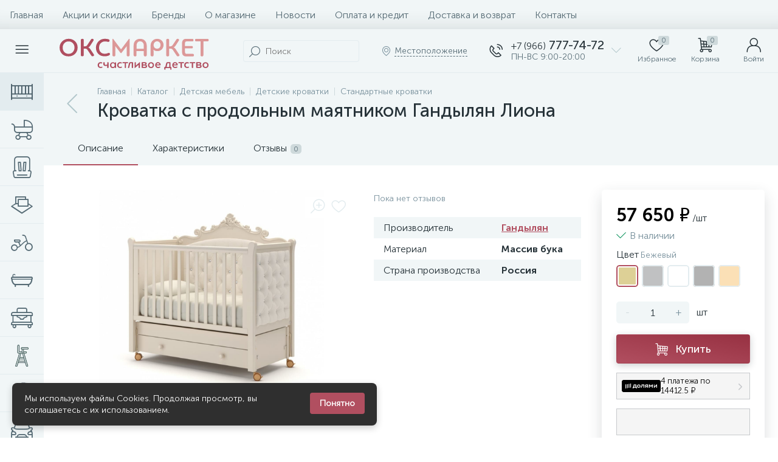

--- FILE ---
content_type: text/html; charset=UTF-8
request_url: https://oksmarket.ru/catalog/detskaya_mebel/detskie_krovatki/standartnye-krovatki/krovatka-s-prodolnym-mayatnikom-gandylyan-liona/
body_size: 62157
content:
<!DOCTYPE html>
<html lang="ru">
	<head>
<script data-skip-moving="true">(function(w, d, n) {var cl = "bx-core";var ht = d.documentElement;var htc = ht ? ht.className : undefined;if (htc === undefined || htc.indexOf(cl) !== -1){return;}var ua = n.userAgent;if (/(iPad;)|(iPhone;)/i.test(ua)){cl += " bx-ios";}else if (/Windows/i.test(ua)){cl += ' bx-win';}else if (/Macintosh/i.test(ua)){cl += " bx-mac";}else if (/Linux/i.test(ua) && !/Android/i.test(ua)){cl += " bx-linux";}else if (/Android/i.test(ua)){cl += " bx-android";}cl += (/(ipad|iphone|android|mobile|touch)/i.test(ua) ? " bx-touch" : " bx-no-touch");cl += w.devicePixelRatio && w.devicePixelRatio >= 2? " bx-retina": " bx-no-retina";if (/AppleWebKit/.test(ua)){cl += " bx-chrome";}else if (/Opera/.test(ua)){cl += " bx-opera";}else if (/Firefox/.test(ua)){cl += " bx-firefox";}ht.className = htc ? htc + " " + cl : cl;})(window, document, navigator);</script>
<link rel="preload" href="/bitrix/cache/css/arturgolubev.cssinliner/v600_s1/css_united/15aeb7a1f3f818b3946abfd7aa448864.css" as="style">
 <!-- Google Tag Manager -->

<!-- End Google Tag Manager --> <meta http-equiv="X-UA-Compatible" content="IE=edge" />
 <meta name="viewport" content="width=device-width, initial-scale=1, maximum-scale=1, user-scalable=no" />
 <link rel="preload" href="/bitrix/templates/enext/fonts/MuseoSansCyrl-300.woff2" as="font" type="font/woff2" crossorigin />
 <link rel="preload" href="/bitrix/templates/enext/fonts/MuseoSansCyrl-500.woff2" as="font" type="font/woff2" crossorigin />
 <link rel="preload" href="/bitrix/templates/enext/fonts/MuseoSansCyrl-700.woff2" as="font" type="font/woff2" crossorigin />
 <title>Кроватка с продольным маятником Гандылян Лиона - Купить в рассрочку и доставкой в интернет-магазине Оксмаркет. Описание, отзывы, характеристики и фотографии.</title>
 <meta http-equiv="Content-Type" content="text/html; charset=UTF-8" />
<meta name="robots" content="index, follow" />
<meta name="keywords" content="Кроватка с продольным маятником Гандылян Лиона купить, Кроватка с продольным маятником Гандылян Лиона цена, Кроватка с продольным маятником Гандылян Лиона, Кроватка с продольным маятником Гандылян Лиона интернет магазин, Кроватка с продольным маятником Гандылян Лиона продажа, Кроватка с продольным маятником Гандылян Лиона заказ, Кроватка с продольным маятником Гандылян Лиона доставка, Кроватка с продольным маятником Гандылян Лиона в подарок, Кроватка с продольным маятником Гандылян Лиона в кредит, Кроватка с продольным маятником Гандылян Лиона аксессуары, Кроватка с продольным маятником Гандылян Лиона отзывы, Кроватка с продольным маятником Гандылян Лиона описание, Кроватка с продольным маятником Гандылян Лиона фото, Кроватка с продольным маятником Гандылян Лиона инструкции" />
<meta name="description" content="Купить кроватка с продольным маятником гандылян лиона по выгодной цене в интернет-магазине Оксмаркет с доставкой. Кроватка с продольным маятником Гандылян Лиона - описание, фото, характеристики. Аксессуары к Кроватка с продольным маятником Гандылян Лиона. Отзывы покупателей." />
<link rel="canonical" href="https://oksmarket.ru/catalog/detskaya_mebel/detskie_krovatki/standartnye-krovatki/krovatka-s-prodolnym-mayatnikom-gandylyan-liona/" />




<script type="extension/settings" data-extension="currency.currency-core">{"region":"ru"}</script>



 
 <!-- Yandex.Metrika counter -->
 
 <!-- /Yandex.Metrika counter -->
 
 
<link rel='preload' href='/bitrix/templates/enext/fonts/uinext2020min.woff' as='font' type='font/woff' crossorigin />
<link rel='preload' href='/bitrix/templates/enext/fonts/famin.woff' as='font' type='font/woff' crossorigin />
<link rel='preload' href='/bitrix/templates/enext/fonts/efn/02-auto-efn.woff' as='font' type='font/woff' crossorigin />
<link rel='preload' href='/bitrix/templates/enext/fonts/efn/04-interior-efn.woff' as='font' type='font/woff' crossorigin />
<link rel='preload' href='/bitrix/templates/enext/fonts/efn/11-moto-efn.woff' as='font' type='font/woff' crossorigin />
<link rel='preload' href='/bitrix/templates/enext/fonts/efn/13-furniture-efn.woff' as='font' type='font/woff' crossorigin />
<link rel='preload' href='/bitrix/templates/enext/fonts/efn/14-sport-hobby-efn.woff' as='font' type='font/woff' crossorigin />
<link rel='preload' href='/bitrix/templates/enext/fonts/efn/18-baby-shop-efn.woff' as='font' type='font/woff' crossorigin />
<link rel='preload' href='/bitrix/templates/enext/fonts/ELASTO-FONT.woff' as='font' type='font/woff' crossorigin />
<link rel='icon' type='image/png' href='/upload/cssinliner_webp/enext/c16/7qxyqfxo0err737ym581owj6hq5gtni1.webp' />
<link rel='apple-touch-icon' href='/upload/cssinliner_webp/enext/c16/7qxyqfxo0err737ym581owj6hq5gtni1.webp' />
<link rel='apple-touch-icon' sizes='180x180' href='/upload/cssinliner_webp/enext/c16/7qxyqfxo0err737ym581owj6hq5gtni1.webp' />
<meta name='theme-color' content='#B14F60' />
<meta name='msapplication-navbutton-color' content='#B14F60' />
<meta name='apple-mobile-web-app-status-bar-style' content='#B14F60' />
<meta property='og:type' content='product' />
<meta property='og:title' content='Кроватка с продольным маятником Гандылян Лиона' />
<meta property='og:description' content='Купить кроватка с продольным маятником гандылян лиона по выгодной цене в интернет-магазине Оксмаркет с доставкой. Кроватка с продольным маятником Гандылян Лиона - описание, фото, характеристики. Аксессуары к Кроватка с продольным маятником Гандылян Лиона. Отзывы покупателей.' />
<meta property='og:url' content='https://oksmarket.ru/catalog/detskaya_mebel/detskie_krovatki/standartnye-krovatki/krovatka-s-prodolnym-mayatnikom-gandylyan-liona/' />
<meta property='og:image' content='https://oksmarket.ru/upload/iblock/6dc/6dc26c775894ba0e3c43a47ba83ef045.jpg' />
<meta property='og:image:width' content='1024' />
<meta property='og:image:height' content='1024' />
<link rel='image_src' href='https://oksmarket.ru/upload/iblock/6dc/6dc26c775894ba0e3c43a47ba83ef045.jpg' />
	<link href="/bitrix/cache/css/arturgolubev.cssinliner/v600_s1/css_united/15aeb7a1f3f818b3946abfd7aa448864.css" type="text/css" rel="stylesheet" onerror="document.body.classList.add('agic_reload_css');" >
</head>
	<body class="slide-menu-interface-2-0-1-inner">
 <!-- Google Tag Manager (noscript) -->
<noscript><iframe src="https://www.googletagmanager.com/ns.html?id=GTM-TJK5M6T"
height="0" width="0" style="display:none;visibility:hidden"></iframe></noscript>
<!-- End Google Tag Manager (noscript) -->

<!--'start_frame_cache_4TgThD'--><!--'end_frame_cache_4TgThD'--> <div class="page-wrapper">
 <div class="hidden-xs hidden-sm hidden-print top-menu-wrapper">
 <div class="top-menu">
 
<ul class="horizontal-multilevel-menu" id="horizontal-multilevel-menu-obbx_3951543183_LkGdQn"> 
	<li><a href="/">Главная</a></li>
 <li>
 <a href="/promotions/">Акции и скидки</a>
 </li>
 <li>
 <a href="/brands/">Бренды</a>
 </li>
 <li>
 <a href="/about/">О магазине</a>
 </li>
 <li>
 <a href="/news/">Новости</a>
 </li>
 <li>
 <a href="/payment-delivery/">Оплата и кредит</a>
 </li>
 <li>
 <a href="/payment-delivery/dostavka-i-vozvrat.php">Доставка и возврат</a>
 </li>
 <li>
 <a href="/contacts/">Контакты</a>
 </li>
 </ul>

 </div>
 </div>
 <div class="hidden-print top-panel-wrapper"> 
 <div class="top-panel">
 <!-- <div id="notification-bar" class="notification-bar">
 <span class="notification-text">Заказы отгружаются с 9 января</span>
 <button class="close-button" onclick="closeNotification()">×</button>
 </div> -->
 <div class="top-panel__cols">
 <div class="top-panel__col top-panel__thead"> 
 <div class="top-panel__cols"> 
 <div class="top-panel__col top-panel__menu-icon-container" data-entity="menu-icon">
 <i class="icon-menu"></i>
 </div>
 
 <div class="top-panel__col top-panel__logo">
 <div style="min-width:270px;max-height: 42px">
 <a href="/"><img src="/include/oksmarket_logo_2022.svg" alt="Оксмаркет - детские товары"></a>
</div>
 <br> </div>
 
	<div class="top-panel__col top-panel__contacts">
 <a class="top-panel__contacts-block" id="bx_3218110189_54" href="javascript:void(0)">
 <span class="top-panel__contacts-icon"><i class="icon-phone-call"></i></span>
 <span class="top-panel__contacts-caption hidden-xs hidden-sm">
 <span class="top-panel__contacts-title"><span>+7 (966)</span> 777-74-72</span>
 <span class="top-panel__contacts-descr">ПН-ВС 9:00-20:00</span>
 </span>
 <span class="top-panel__contacts-icon hidden-xs hidden-sm"><i class="icon-arrow-down"></i></span>
 </a>
 	</div>
 </div>
 </div>
 <div class="top-panel__col top-panel__tfoot">
 <div class="top-panel__cols"> 
 <div class="hidden-md hidden-lg top-panel__col top-panel__catalog-icon" data-entity="catalog-icon">
 <i class="icon-box-list"></i>
 <span class="top-panel__catalog-icon-title">Каталог</span>
 </div>
 
 <div class="top-panel__col top-panel__search-container">
 <a class="top-panel__search-btn hidden-md hidden-lg" href="javascript:void(0)" data-entity="showSearch">
 <span class="top-panel__search-btn-block">
 <i class="icon-search"></i>
 <span class="top-panel__search-btn-title">Поиск</span>
 </span>
 </a>
 <div class="top-panel__search hidden-xs hidden-sm">
 
	<div class="search-yandex-form" id="search-yandex-obD8veRF">
	<input type="text" name="q" value="" autocomplete="off" placeholder="Поиск" />
	<span class="title-search-icon"><i class="icon-search"></i></span>
</div>


 </div>
 </div> 
 <div class="hidden-xs hidden-sm top-panel__col top-panel__geo-location">
 
<div class="top-panel__geo-location-block" id="geo-location-obbx_2802721151_AsrmUV">
	<i class="icon-map-marker"></i>
	<!--'start_frame_cache_geo-location-obbx_2802721151_AsrmUV'-->	<span data-entity="city">Местоположение</span>
	<!--'end_frame_cache_geo-location-obbx_2802721151_AsrmUV'--></div>


 </div>
 
	<div class="top-panel__col top-panel__contacts">
 <a class="top-panel__contacts-block" id="bx_651765591_54" href="javascript:void(0)">
 <span class="top-panel__contacts-icon"><i class="icon-phone-call"></i></span>
 <span class="top-panel__contacts-caption hidden-xs hidden-sm">
 <span class="top-panel__contacts-title"><span>+7 (966)</span> 777-74-72</span>
 <span class="top-panel__contacts-descr">ПН-ВС 9:00-20:00</span>
 </span>
 <span class="top-panel__contacts-icon hidden-xs hidden-sm"><i class="icon-arrow-down"></i></span>
 </a>
 	</div>
 
<div class="top-panel__col top-panel__mini-cart">
		<div id="bx_basketh3CV5Q" class="mini-cart"> 
 <!--'start_frame_cache_bx_basketh3CV5Q'-->	<a class="mini-cart__delay empty" href="/personal/cart/?delay=Y" title="Избранное" data-entity="delay">
 <i class="icon-heart"></i> 
 <span class="mini-cart__count">0</span>
 <span class="mini-cart__title">Избранное</span>
	</a>
	<a class="mini-cart__cart empty" href="/personal/cart/" title="Корзина" data-entity="cart">
 <i class="icon-cart"></i> 
 <span class="mini-cart__count">0</span>
 <span class="mini-cart__title">Корзина</span>
	</a>
<!--'end_frame_cache_bx_basketh3CV5Q'-->	</div>
	</div> <div class="top-panel__col top-panel__user">
 <!--'start_frame_cache_top-panel__user-link'-->
<a class="top-panel__user-link" href="/auth/index.php">
	<span class="top-panel__user-block">
 <i class="icon-user"></i>
 <span class="top-panel__user-title">Войти</span>
	</span>	
</a>



<!--'end_frame_cache_top-panel__user-link'--> </div>
 </div>
 </div>
 </div>
 </div>
 </div>
 <div class="catalog-menu catalog-menu-three_levels catalog-menu-mobile-two_levels" id="catalog-menu-obbx_92906147_g8taYv" data-entity="dropdown-menu">
 <div class="hidden-md hidden-lg catalog-menu-title"><div class="catalog-menu-title-icon"><i class="icon-back"></i></div><div class="catalog-menu-title-text">Каталог</div></div>
 <ul> 
 <li data-entity="dropdown">
 <a href="/catalog/detskaya_mebel/">
 <span class="catalog-menu-icon"><i class="efn18-baby-bed"></i></span>
 <span class="catalog-menu-text">Детская мебель</span>
 <span class="catalog-menu-arrow"><i class="icon-arrow-right"></i></span>
 </a>
 <div class="catalog-menu-dropdown-menu" data-entity="dropdown-menu">
 <ul> 
 <li data-entity="dropdown">
 <a href="/catalog/detskaya_mebel/detskie_krovatki/">
 <span class="catalog-menu-icon"><i class="efn13-baby-bed"></i></span>
 <span class="catalog-menu-text">Детские кроватки</span>
 <span class="catalog-menu-arrow"><i class="icon-arrow-right"></i></span>
 </a>
 <div class="catalog-menu-dropdown-menu" data-entity="dropdown-menu">
 <ul> 
 <li class='active'>
 <a href="/catalog/detskaya_mebel/detskie_krovatki/standartnye-krovatki/">
 <span class="catalog-menu-pic">
 <img src="/upload/cssinliner_webp/iblock/5d5/aoswu975e2aj60sa632t1nlsjmp8qzqh.webp" width="134" height="134" alt="Стандартные кроватки" title="Стандартные кроватки" />
 </span>
 <span class="catalog-menu-text">Стандартные кроватки</span>
 </a>
 </li>
 <li>
 <a href="/catalog/detskaya_mebel/detskie_krovatki/transformery-krovatki/">
 <span class="catalog-menu-pic">
 <img src="/upload/cssinliner_webp/iblock/933/9ipvcn80p04iox3jb02wv9g6z0oofziw.webp" width="134" height="104" alt="Трансформеры кроватки" title="Трансформеры кроватки" />
 </span>
 <span class="catalog-menu-text">Трансформеры кроватки</span>
 </a>
 </li>
 <li>
 <a href="/catalog/detskaya_mebel/detskie_krovatki/krovatki-mashinki/">
 <span class="catalog-menu-pic">
 <img src="/upload/cssinliner_webp/iblock/ab6/zj2gwcrovv632i0qb8c2gc6a9c02xry1.webp" width="134" height="83" alt="Кроватки машинки" title="Кроватки машинки" />
 </span>
 <span class="catalog-menu-text">Кроватки машинки</span>
 </a>
 </li>
 <li>
 <a href="/catalog/detskaya_mebel/detskie_krovatki/podrostkovye-krovati/">
 <span class="catalog-menu-pic">
 <img src="/upload/cssinliner_webp/iblock/904/wx85ztseytb4yf54hwxxn5mcxopzv1d2.webp" width="134" height="134" alt="Подростковые кровати" title="Подростковые кровати" />
 </span>
 <span class="catalog-menu-text">Подростковые кровати</span>
 </a>
 </li>
 <li>
 <a href="/catalog/detskaya_mebel/detskie_krovatki/pristavnye-krovati/">
 <span class="catalog-menu-pic">
 <img src="/upload/cssinliner_webp/iblock/1e0/wi9jqs7cgr0ztgmg1zype8w2uxzhj8xn.webp" width="134" height="134" alt="Приставные кровати" title="Приставные кровати" />
 </span>
 <span class="catalog-menu-text">Приставные кровати</span>
 </a>
 </li>
 </ul></div></li> <li data-entity="dropdown">
 <a href="/catalog/detskaya_mebel/komody/">
 <span class="catalog-menu-icon"><i class="efn13-drawer-chest"></i></span>
 <span class="catalog-menu-text">Комоды</span>
 <span class="catalog-menu-arrow"><i class="icon-arrow-right"></i></span>
 </a>
 <div class="catalog-menu-dropdown-menu" data-entity="dropdown-menu">
 <ul> 
 <li>
 <a href="/catalog/detskaya_mebel/komody/belevye-komody/">
 <span class="catalog-menu-pic">
 <img src="/upload/cssinliner_webp/iblock/242/2428a2ed2ebef940c3c98ee6908ee81c.webp" width="134" height="134" alt="Бельевые комоды" title="Бельевые комоды" />
 </span>
 <span class="catalog-menu-text">Бельевые комоды</span>
 </a>
 </li>
 <li>
 <a href="/catalog/detskaya_mebel/komody/pelenalnye-komody/">
 <span class="catalog-menu-pic">
 <img src="/upload/cssinliner_webp/iblock/32e/32e0bf4b07fb684c009cd4f654777de4.webp" width="134" height="134" alt="Пеленальные комоды" title="Пеленальные комоды" />
 </span>
 <span class="catalog-menu-text">Пеленальные комоды</span>
 </a>
 </li>
 </ul></div></li> <li>
 <a href="/catalog/detskaya_mebel/aksessuary/">
 <span class="catalog-menu-icon"><i class="ef ef-fire-cabinet"></i></span>
 <span class="catalog-menu-text">Аксессуары</span>
 </a>
 </li>
 <li>
 <a href="/catalog/detskaya_mebel/matrasy/">
 <span class="catalog-menu-icon"><i class="efn13-mattress"></i></span>
 <span class="catalog-menu-text">Матрасы</span>
 </a>
 </li>
 <li>
 <a href="/catalog/detskaya_mebel/stoly-i-stulya/">
 <span class="catalog-menu-icon"><i class="efn13-chair"></i></span>
 <span class="catalog-menu-text">Столы и стулья</span>
 </a>
 </li>
 <li>
 <a href="/catalog/detskaya_mebel/shkafy/">
 <span class="catalog-menu-icon"><i class="efn13-wardrobe"></i></span>
 <span class="catalog-menu-text">Шкафы</span>
 </a>
 </li>
 </ul></div></li> <li data-entity="dropdown">
 <a href="/catalog/kolyaski_dlya_detei/">
 <span class="catalog-menu-icon"><i class="efn18-baby-carriage"></i></span>
 <span class="catalog-menu-text">Детские коляски</span>
 <span class="catalog-menu-arrow"><i class="icon-arrow-right"></i></span>
 </a>
 <div class="catalog-menu-dropdown-menu" data-entity="dropdown-menu">
 <ul> 
 <li data-entity="dropdown">
 <a href="/catalog/kolyaski_dlya_detei/cybex-priam-fashion-collection/">
 <span class="catalog-menu-pic">
 <img src="/upload/cssinliner_webp/iblock/19b/19bd706e7c873a3ac5877e53478448d6.webp" width="126" height="134" alt="Cybex Priam Fashion Collection" title="Cybex Priam Fashion Collection" />
 </span>
 <span class="catalog-menu-text">Cybex Priam Fashion Collection</span>
 <span class="catalog-menu-arrow"><i class="icon-arrow-right"></i></span>
 </a>
 <div class="catalog-menu-dropdown-menu" data-entity="dropdown-menu">
 <ul> 
 <li>
 <a href="/catalog/kolyaski_dlya_detei/cybex-priam-fashion-collection/kolyaski-cybex-priam/">
 <span class="catalog-menu-pic">
 <img src="/upload/iblock/fc9/afre51bew6cwncv9a855aj553y29tpwf/g1c152wp381kcoc78zcafu7lerg82ykx.webp" width="134" height="134" alt="Коляски Cybex Priam" title="Коляски Cybex Priam" />
 </span>
 <span class="catalog-menu-text">Коляски Cybex Priam</span>
 </a>
 </li>
 <li>
 <a href="/catalog/kolyaski_dlya_detei/cybex-priam-fashion-collection/rama-dlya-kolyaski-cybex-priam/">
 <span class="catalog-menu-pic">
 <img src="/upload/cssinliner_webp/iblock/541/wqgy06qo05fpb0vwbmotea3nbibbk32z/xtkwooiw0qf5x0t8zo20j784giguc5ye.webp" width="133" height="134" alt="Рамы для коляски Cybex Priam" title="Рамы для коляски Cybex Priam" />
 </span>
 <span class="catalog-menu-text">Рамы для коляски Cybex Priam</span>
 </a>
 </li>
 <li>
 <a href="/catalog/kolyaski_dlya_detei/cybex-priam-fashion-collection/spalnye-bloki-cybex-priam/">
 <span class="catalog-menu-pic">
 <img src="/upload/cssinliner_webp/iblock/608/ah5th5hu5ftkt52f04uezus6yhriw146/9e3dde85cc8c81a216d1277a4ff4020d.webp" width="134" height="134" alt="Спальные блоки Cybex Priam" title="Спальные блоки Cybex Priam" />
 </span>
 <span class="catalog-menu-text">Спальные блоки Cybex Priam</span>
 </a>
 </li>
 <li>
 <a href="/catalog/kolyaski_dlya_detei/cybex-priam-fashion-collection/progulochnye-bloki-cybex-priam/">
 <span class="catalog-menu-pic">
 <img src="/upload/cssinliner_webp/iblock/ac6/2qhg03vfgpvj1qg2ssnajt2j3l2qdv40/kipmeh21p6ctxt3e9rzhcfw9kz255x88_2.webp" width="134" height="134" alt="Прогулочные блоки Cybex Priam" title="Прогулочные блоки Cybex Priam" />
 </span>
 <span class="catalog-menu-text">Прогулочные блоки Cybex Priam</span>
 </a>
 </li>
 <li>
 <a href="/catalog/kolyaski_dlya_detei/cybex-priam-fashion-collection/avtokresla-cybex-priam/">
 <span class="catalog-menu-pic">
 <img src="/upload/cssinliner_webp/iblock/b65/jbb6nt6w7dzzmrie1gdal7ddrw0t4dnu/bdd2b973a0d5639d4ce89f950ec7c7b0.webp" width="134" height="134" alt="Автокресла Cybex Priam" title="Автокресла Cybex Priam" />
 </span>
 <span class="catalog-menu-text">Автокресла Cybex Priam</span>
 </a>
 </li>
 <li>
 <a href="/catalog/kolyaski_dlya_detei/cybex-priam-fashion-collection/aksessuary-k-cybex-priam/">
 <span class="catalog-menu-pic">
 <img src="/upload/cssinliner_webp/iblock/3b0/jaq4x38wofmkv08nr7cti91s7k7bm0yk/dqjydmw5r4iv0ssrmhn5jbmfmyx216zy.webp" width="134" height="128" alt="Аксессуары к Cybex Priam" title="Аксессуары к Cybex Priam" />
 </span>
 <span class="catalog-menu-text">Аксессуары к Cybex Priam</span>
 </a>
 </li>
 <li>
 <a href="/catalog/kolyaski_dlya_detei/cybex-priam-fashion-collection/konverty-cybex-priam/">
 <span class="catalog-menu-pic">
 <img src="/upload/cssinliner_webp/iblock/408/arpnbenjt771qj4183e46lwh75vkuzl8/8ff019ba72c2b9bb96105f9ba50dc4b0.webp" width="134" height="134" alt="Конверты Cybex Priam" title="Конверты Cybex Priam" />
 </span>
 <span class="catalog-menu-text">Конверты Cybex Priam</span>
 </a>
 </li>
 <li>
 <a href="/catalog/kolyaski_dlya_detei/cybex-priam-fashion-collection/nabory-dlya-cybex-priam/">
 <span class="catalog-menu-pic">
 <img src="/upload/cssinliner_webp/iblock/039/jlugiig6auuxcpr7sj1dl6hzg6qpdf17/e80455dc24141eb66f99d98971514737.webp" width="134" height="134" alt="Наборы для Cybex Priam" title="Наборы для Cybex Priam" />
 </span>
 <span class="catalog-menu-text">Наборы для Cybex Priam</span>
 </a>
 </li>
 <li>
 <a href="/catalog/kolyaski_dlya_detei/cybex-priam-fashion-collection/nakidki-i-odeyala-cybex-priam/">
 <span class="catalog-menu-pic">
 <img src="/upload/cssinliner_webp/iblock/f43/gtspz3kejsiy2841oow2hhiz2dtm68n6/sk9i5awlfdbadabmtri922s9t0ctq397.webp" width="134" height="134" alt="Накидки и одеяла Cybex Priam" title="Накидки и одеяла Cybex Priam" />
 </span>
 <span class="catalog-menu-text">Накидки и одеяла Cybex Priam</span>
 </a>
 </li>
 <li>
 <a href="/catalog/kolyaski_dlya_detei/cybex-priam-fashion-collection/sumka-dlya-cybex-priam/">
 <span class="catalog-menu-pic">
 <img src="/upload/cssinliner_webp/iblock/874/uua7cnyflj9tjka286ksbuhrh1g22pkt/ya2k4bkntvw2lad4m9x3zc5qddphyt3b.webp" width="134" height="134" alt="Сумки для Cybex Priam" title="Сумки для Cybex Priam" />
 </span>
 <span class="catalog-menu-text">Сумки для Cybex Priam</span>
 </a>
 </li>
 </ul></div></li> <li>
 <a href="/catalog/kolyaski_dlya_detei/kolyaski-dlya-dvoyni/">
 <span class="catalog-menu-pic">
 <img src="/upload/cssinliner_webp/iblock/8f5/8f5c0ad23c7a4ed796efbe58387c8563.webp" width="134" height="134" alt="Коляски для двойни" title="Коляски для двойни" />
 </span>
 <span class="catalog-menu-text">Коляски для двойни</span>
 </a>
 </li>
 <li>
 <a href="/catalog/kolyaski_dlya_detei/kolyaski-transformery/">
 <span class="catalog-menu-pic">
 <img src="/upload/cssinliner_webp/iblock/2cb/2cb7f89ed478894dfa63d03d4112be45.webp" width="134" height="134" alt="Коляски трансформеры" title="Коляски трансформеры" />
 </span>
 <span class="catalog-menu-text">Коляски трансформеры</span>
 </a>
 </li>
 <li>
 <a href="/catalog/kolyaski_dlya_detei/progulochnye-kolyaski/">
 <span class="catalog-menu-pic">
 <img src="/upload/cssinliner_webp/iblock/578/5787b00b545fe289704682491f8ec7cd.webp" width="134" height="134" alt="Прогулочные коляски" title="Прогулочные коляски" />
 </span>
 <span class="catalog-menu-text">Прогулочные коляски</span>
 </a>
 </li>
 <li data-entity="dropdown">
 <a href="/catalog/kolyaski_dlya_detei/aksessuary_1/">
 <span class="catalog-menu-pic">
 <img src="/upload/cssinliner_webp/iblock/295/o1h6r2pn1xy68el21kczl0jab94d1jvu.webp" width="134" height="134" alt="Аксессуары" title="Аксессуары" />
 </span>
 <span class="catalog-menu-text">Аксессуары</span>
 <span class="catalog-menu-arrow"><i class="icon-arrow-right"></i></span>
 </a>
 <div class="catalog-menu-dropdown-menu" data-entity="dropdown-menu">
 <ul> 
 <li>
 <a href="/catalog/kolyaski_dlya_detei/aksessuary_1/dopolnenie/">
 <span class="catalog-menu-pic">
 <img src="/upload/cssinliner_webp/iblock/0b9/0b9b0ad241cc12ff7a62de2977a61698.webp" width="134" height="134" alt="Дополнение" title="Дополнение" />
 </span>
 <span class="catalog-menu-text">Дополнение</span>
 </a>
 </li>
 </ul></div></li></ul></div></li> <li>
 <a href="/catalog/avtokresla/">
 <span class="catalog-menu-icon"><i class="efn18-baby-car-seat"></i></span>
 <span class="catalog-menu-text">Автокресла</span>
 </a>
 </li>
 <li data-entity="dropdown">
 <a href="/catalog/tekstik_dlya_krovatok/">
 <span class="catalog-menu-icon"><i class="efn04-linens"></i></span>
 <span class="catalog-menu-text">Текстиль</span>
 <span class="catalog-menu-arrow"><i class="icon-arrow-right"></i></span>
 </a>
 <div class="catalog-menu-dropdown-menu" data-entity="dropdown-menu">
 <ul> 
 <li>
 <a href="/catalog/tekstik_dlya_krovatok/komplekty/">
 <span class="catalog-menu-icon"><i class="efn04-linens"></i></span>
 <span class="catalog-menu-text">Комплекты</span>
 </a>
 </li>
 <li>
 <a href="/catalog/tekstik_dlya_krovatok/konvert-na-vypisku/">
 <span class="catalog-menu-icon"><i class="efn18-discharge-envelope"></i></span>
 <span class="catalog-menu-text">Конверт на выписку</span>
 </a>
 </li>
 <li>
 <a href="/catalog/tekstik_dlya_krovatok/odezhda/">
 <span class="catalog-menu-icon"><i class="efn18-baby-bodysuit"></i></span>
 <span class="catalog-menu-text">Одежда</span>
 </a>
 </li>
 <li>
 <a href="/catalog/tekstik_dlya_krovatok/pledy/">
 <span class="catalog-menu-icon"><i class="efn04-carpet"></i></span>
 <span class="catalog-menu-text">Пледы</span>
 </a>
 </li>
 <li>
 <a href="/catalog/tekstik_dlya_krovatok/prostyni/">
 <span class="catalog-menu-text">Простыни</span>
 </a>
 </li>
 <li>
 <a href="/catalog/tekstik_dlya_krovatok/baldahiny/">
 <span class="catalog-menu-icon"><i class="efn04-curtains"></i></span>
 <span class="catalog-menu-text">Балдахины</span>
 </a>
 </li>
 </ul></div></li> <li>
 <a href="/catalog/detskiy-transport1/">
 <span class="catalog-menu-icon"><i class="efn18-baby-bicycle"></i></span>
 <span class="catalog-menu-text">Детский транспорт</span>
 </a>
 </li>
 <li>
 <a href="/catalog/dlya-vannoy/">
 <span class="catalog-menu-icon"><i class="ef ef-bath"></i></span>
 <span class="catalog-menu-text">Для ванной</span>
 </a>
 </li>
 <li>
 <a href="/catalog/manezhi/">
 <span class="catalog-menu-icon"><i class="efn18-baby-walker"></i></span>
 <span class="catalog-menu-text">Манежи</span>
 </a>
 </li>
 <li>
 <a href="/catalog/stulchiki-dlya-kormleniya/">
 <span class="catalog-menu-pic">
 <img src="/upload/cssinliner_webp/iblock/76a/76a03072ec11391ab23d21c178c6e516.webp" width="90" height="90" alt="Стульчики для кормления" title="Стульчики для кормления" />
 </span>
 <span class="catalog-menu-text">Стульчики для кормления</span>
 </a>
 </li>
 <li>
 <a href="/catalog/shezlongi/">
 <span class="catalog-menu-pic">
 <img src="/upload/cssinliner_webp/iblock/f5e/7rzmnocccoqes5i8el0qb1cxaed8e361.webp" width="120" height="120" alt="Шезлонги" title="Шезлонги" />
 </span>
 <span class="catalog-menu-text">Шезлонги</span>
 </a>
 </li>
 <li>
 <a href="/catalog/elektromobili/">
 <span class="catalog-menu-icon"><i class="efn02-car"></i></span>
 <span class="catalog-menu-text">Электромобили</span>
 </a>
 </li>
 <li>
 <a href="/catalog/elektronnye-kacheli/">
 <span class="catalog-menu-icon"><i class="efn13-rattan-swing-chair"></i></span>
 <span class="catalog-menu-text">Электронные качели</span>
 </a>
 </li>
 <li>
 <a href="/catalog/razvivayushchie-kovriki/">
 <span class="catalog-menu-icon"><i class="efn13-mattress-topper"></i></span>
 <span class="catalog-menu-text">Развивающие коврики</span>
 </a>
 </li>
 <li>
 <a href="/catalog/vigvamy/">
 <span class="catalog-menu-pic">
 <img src="/upload/cssinliner_webp/iblock/2cd/jo1h8l4a2ncs2mskoxmyueueza4j99py.webp" width="134" height="134" alt="Вигвамы и коврики" title="Вигвамы и коврики" />
 </span>
 <span class="catalog-menu-text">Вигвамы и коврики</span>
 </a>
 </li>
 <li>
 <a href="/catalog/podarochnye-sertifikaty/">
 <span class="catalog-menu-icon"><i class="fa icon-star"></i></span>
 <span class="catalog-menu-text">Подарочные сертификаты</span>
 </a>
 </li>
 </ul>
	</div>
		
 
<div class="catalog-compare-list-container" id="compareList9J9wbd">
	<!--'start_frame_cache_compareList9J9wbd'-->	<div class="catalog-compare-list">	
 <a class="catalog-compare-link" href="/catalog/compare/" title="Сравнить выбранные элементы">
 <span class="catalog-compare-count" data-entity="count">0</span>
 <span class="catalog-compare-title">Сравнить выбранные элементы</span>
 <span class="catalog-compare-icon"><i class="icon-arrow-right"></i></span>
 </a>
	</div>
	<!--'end_frame_cache_compareList9J9wbd'--></div>


 <div class="page-container-wrapper"> 
 <div class="hidden-print navigation-wrapper">
 <div class="container-ws">
 <div class="row">
 <div class="col-xs-12">
 <div class="navigation-content">
 <div id="navigation" class="navigation">
 <div class="navigation-block"><a href="/catalog/detskaya_mebel/detskie_krovatki/standartnye-krovatki/" class="navigation-back"><i class="icon-arrow-left"></i></a><div class="navigation-items"><div class="navigation-breadcrumb" itemscope itemtype="http://schema.org/BreadcrumbList">
 <div class="navigation-breadcrumb__item" id="breadcrumb_0" itemprop="itemListElement" itemscope itemtype="http://schema.org/ListItem">
 
 <a href="/" title="Главная" itemprop="item">
 <span itemprop="name">Главная</span>
 </a>
 <meta itemprop="position" content="1" />
 </div>
 <div class="navigation-breadcrumb__item" id="breadcrumb_1" itemprop="itemListElement" itemscope itemtype="http://schema.org/ListItem">
 <i class="navigation-breadcrumb__separate"></i>
 <a href="/catalog/" title="Каталог" itemprop="item">
 <span itemprop="name">Каталог</span>
 </a>
 <meta itemprop="position" content="2" />
 </div>
 <div class="navigation-breadcrumb__item" id="breadcrumb_2" itemprop="itemListElement" itemscope itemtype="http://schema.org/ListItem">
 <i class="navigation-breadcrumb__separate"></i>
 <a href="/catalog/detskaya_mebel/" title="Детская мебель" itemprop="item">
 <span itemprop="name">Детская мебель</span>
 </a>
 <meta itemprop="position" content="3" />
 </div>
 <div class="navigation-breadcrumb__item" id="breadcrumb_3" itemprop="itemListElement" itemscope itemtype="http://schema.org/ListItem">
 <i class="navigation-breadcrumb__separate"></i>
 <a href="/catalog/detskaya_mebel/detskie_krovatki/" title="Детские кроватки" itemprop="item">
 <span itemprop="name">Детские кроватки</span>
 </a>
 <meta itemprop="position" content="4" />
 </div>
 <div class="navigation-breadcrumb__item" id="breadcrumb_4" itemprop="itemListElement" itemscope itemtype="http://schema.org/ListItem">
 <i class="navigation-breadcrumb__separate"></i>
 <a href="/catalog/detskaya_mebel/detskie_krovatki/standartnye-krovatki/" title="Стандартные кроватки" itemprop="item">
 <span itemprop="name">Стандартные кроватки</span>
 </a>
 <meta itemprop="position" content="5" />
 </div></div><h1 id="pagetitle" class="navigation-title">Кроватка с продольным маятником Гандылян Лиона</h1></div></div> </div>
 </div>
 </div>
 </div>
 </div>
 </div>
 <div class="content-wrapper internal">
 <div class="container-ws">
 <div class="row">
 <div class="col-xs-12">
 
<div class="row">
	<div class="col-xs-12">
 
<div class="bx-catalog-element" id="bx_117848907_4430" itemscope itemtype="http://schema.org/Product">
 <div class="product-item-detail-tabs-container" id="bx_117848907_4430_tabs">
 <div class="product-item-detail-tabs-block" data-entity="tabs"> 
 <div class="product-item-detail-tabs-scroll">
 <ul class="product-item-detail-tabs-list"> 
 <li class="product-item-detail-tab active" data-entity="tab" data-value="description">Описание</li> 
 <li class="product-item-detail-tab" data-entity="tab" data-value="properties">Характеристики</li>
 <li class="product-item-detail-tab" data-entity="tab" data-value="reviews">Отзывы<span>0</span></li>
 </ul>
 </div>
 </div>
	</div>
	<div class="product-item-detail-tabs-content" id="bx_117848907_4430_tab_containers">
 <div class="row">
 <div class="col-xs-12 col-md-9 col-ws-left" data-entity="product-container">
 <div class="row" data-entity="tab-container" data-value="description">
 <div class="col-xs-12 col-md-7">
 <div class="product-item-detail-slider-container" id="bx_117848907_4430_big_slider">
 <span class="product-item-detail-slider-close" data-entity="close-popup"><i class="icon-close"></i></span>
 <div class="product-item-detail-slider-block">
 <span class="product-item-detail-slider-left" data-entity="slider-control-left" style="display: none;"><i class="icon-arrow-left"></i></span>
 <span class="product-item-detail-slider-right" data-entity="slider-control-right" style="display: none;"><i class="icon-arrow-right"></i></span>
 <div class="product-item-detail-markers">
 <span class="product-item-detail-marker-container product-item-detail-marker-container-hidden" id="bx_117848907_4430_dsc_pict">
 <span class="product-item-detail-marker product-item-detail-marker-discount product-item-detail-marker-14px"><span data-entity="dsc-perc-val">0%</span></span>
 </span>
 </div>
 <div class="product-item-detail-icons-container">
 <div class="product-item-detail-magnifier">
 <i class="icon-scale-plus" data-entity="slider-magnifier"></i>
 </div>
 <div class="product-item-detail-delay" id="bx_117848907_4430_delay_link" title="Отложить" style="display: ;"><i class="icon-heart"></i></div>
 </div>
 <div class="product-item-detail-slider-videos-images-container" data-entity="videos-images-container">
 <div class="product-item-detail-slider-image active" data-entity="image" data-id="14978">
 <img src="/upload/cssinliner_webp/iblock/6dc/6dc26c775894ba0e3c43a47ba83ef045.webp" width="1024" height="1024" alt="Кроватка с продольным маятником Гандылян Лиона" title="Кроватка с продольным маятником Гандылян Лиона" itemprop='image'>
 </div>
 </div>
 <div class="product-item-detail-brand">
 <img src="/upload/cssinliner_webp/iblock/e06/e06fcd898ceb3f7401c330da349510bc.webp" width="112" height="29" alt="Гандылян" title="Гандылян" />
 </div>
 </div>
 </div>
 </div>
 <div class="col-xs-12 col-md-5 product-item-detail-blocks">
 <div class="product-item-detail-article" id="bx_117848907_4430_article" style="display:none;">
 Артикул: <span data-entity="article-value"></span>
 </div>
 
 <div class="product-item-detail-rating">
 <div class="product-item-detail-rating-reviews-count">Пока нет отзывов</div>
 </div>
 <div class="product-item-detail-main-properties-container"> 
 <div class="product-item-detail-properties-block">
 <div class="product-item-detail-properties">
 <div class="product-item-detail-properties-name">Производитель</div>
 <div class="product-item-detail-properties-val"><a href="/brands/gandylyan/" target="_blank">Гандылян</a></div>
 </div>
 <div class="product-item-detail-properties">
 <div class="product-item-detail-properties-name">Материал</div>
 <div class="product-item-detail-properties-val">Массив бука</div>
 </div>
 <div class="product-item-detail-properties">
 <div class="product-item-detail-properties-name">Страна производства</div>
 <div class="product-item-detail-properties-val">Россия</div>
 </div>
 </div>
 </div>
 </div>
 <div class="col-xs-12 product-item-detail-description" itemprop="description">
 <div class="h2">Описание</div>
 <table>
<tbody>
<tr>
	<th>
 Номер товара
	</th>
	<td>
 5504
	</td>
</tr>
<tr>
	<th>
 Производитель
	</th>
	<td>
 <a href="https://www.gandylyan.com/trademarks/gandylyan/">Гандылян</a>&nbsp;(Россия)
	</td>
</tr>
<tr>
	<th>
 Материал
	</th>
	<td>
 дсп,&nbsp; массив бука,&nbsp; текстиль
	</td>
</tr>
<tr>
	<th>
 Размер матраса в кроватку
	</th>
	<td>
 120х60 см
	</td>
</tr>
<tr>
	<th>
 Съемная боковина
	</th>
	<td>
 да
	</td>
</tr>
<tr>
	<th>
 Регулируемая/опускаемая боковина
	</th>
	<td>
 да
	</td>
</tr>
<tr>
	<th>
 Защитные накладки на боковинах
	</th>
	<td>
 да
	</td>
</tr>
<tr>
	<th>
 Количество уровней ложа
	</th>
	<td>
 1
	</td>
</tr>
<tr>
	<th>
 Ящик для белья
	</th>
	<td>
 да
	</td>
</tr>
<tr>
	<th>
 Тип качания кроватки
	</th>
	<td>
 маятник продольный
	</td>
</tr>
<tr>
	<th>
 Колеса
	</th>
	<td>
 да
	</td>
</tr>
</tbody>
</table> </div>
 </div> 
 <div class="product-item-detail-tab-content" data-entity="tab-container" data-value="properties">
 <div class="product-item-detail-properties-container">
 <div class="h2">Характеристики</div> 
 <div class="product-item-detail-properties-block">
 <div class="product-item-detail-properties-group">
 <div class="product-item-detail-properties-group-name">Производитель</div>
 <div class="product-item-detail-properties-group-val"></div>
 </div>
 <div class="product-item-detail-properties-group-property">
 <div class="product-item-detail-properties-group-property-name">Производитель</div>
 <div class="product-item-detail-properties-group-property-val"><a href="/brands/gandylyan/" target="_blank">Гандылян</a></div>
 </div>
 <div class="product-item-detail-properties-group-property">
 <div class="product-item-detail-properties-group-property-name">Страна производства</div>
 <div class="product-item-detail-properties-group-property-val">Россия</div>
 </div>
 <div class="product-item-detail-properties-group">
 <div class="product-item-detail-properties-group-name">Общие характеристики</div>
 <div class="product-item-detail-properties-group-val"></div>
 </div>
 <div class="product-item-detail-properties-group-property">
 <div class="product-item-detail-properties-group-property-name">Материал</div>
 <div class="product-item-detail-properties-group-property-val">Массив бука</div>
 </div>
 <div class="product-item-detail-properties-group-property">
 <div class="product-item-detail-properties-group-property-name">Вид кроватки</div>
 <div class="product-item-detail-properties-group-property-val">Стандартная</div>
 </div>
 </div>
 </div>
 </div>
 </div>
 <div class="col-xs-12 col-md-3 col-ws-right"> 
 <div class="product-item-detail-ghost-top"></div> 
 <div class="product-item-detail-pay-block">
 <div class="product-item-detail-short-card">
 <div class="product-item-detail-short-card-image">
 <img src="" data-entity="short-card-picture" />
 </div>
 <div class="product-item-detail-short-card-title">Кроватка с продольным маятником Гандылян Лиона</div>
 </div>
 <div class="product-item-detail-info-container"> 
 <div id="bx_117848907_4430_price">
 <span class="product-item-detail-price-not-set" data-entity="price-current-not-set" style='display:none;'>Не указана цена</span>
 <span class="product-item-detail-price-current" data-entity="price-current">57 650 ₽</span>
 <span class="product-item-detail-price-measure" data-entity="price-measure">/шт</span>
 </div>
 <div class="product-item-detail-price-old" id="bx_117848907_4430_old_price" style='display:none;'></div>
 <div class="product-item-detail-price-economy" id="bx_117848907_4430_price_discount" style='display:none;'></div>
 </div>
 <div class="product-item-detail-info-container" id="bx_117848907_4430_quant_limit" style="display: none;">
 <div class="product-item-detail-quantity">
 <i class="icon-ok-b product-item-detail-quantity-icon"></i>
 <span class="product-item-detail-quantity-val">
 В наличии&nbsp; <span data-entity="quantity-limit-value"></span>
 </span>
 </div>
 </div>
 <div class="product-item-detail-info-container" id="bx_117848907_4430_quant_limit_not_avl" style="display: none;">
 <div class="product-item-detail-quantity product-item-detail-quantity-not-avl">
 <i class="icon-close-b product-item-detail-quantity-icon"></i>
 <span class="product-item-detail-quantity-val">Нет в наличии</span>
 </div>
 </div>
 <div class="product-item-detail-info-container" style='display: none;' data-entity="price-ranges-block">
 <div class="product-item-detail-properties-block" data-entity="price-ranges-body">
 </div>
 </div>
 <div class="product-item-detail-scu-container" id="bx_117848907_4430_skudiv">
 <div class="product-item-detail-info-container" data-entity="sku-line-block">
 <div class="product-item-detail-scu-title">Цвет<span data-entity='current-option'></span></div>
 <div class="product-item-detail-scu-block">
 <div class="product-item-detail-scu-list">
 <ul class="product-item-detail-scu-item-list">
 <li class="product-item-detail-scu-item-color" title="Бежевый" data-treevalue="155_13" data-onevalue="13" style="background-color: #ddd096;"></li>
 <li class="product-item-detail-scu-item-color" title="Белая ночь" data-treevalue="155_27" data-onevalue="27" style="background-color: #c0c1c2;"></li>
 <li class="product-item-detail-scu-item-color" title="Белый " data-treevalue="155_1" data-onevalue="1" style="background-color: #ffffff;"></li>
 <li class="product-item-detail-scu-item-color" title="Серый" data-treevalue="155_11" data-onevalue="11" style="background-color: #b2b2b2;"></li>
 <li class="product-item-detail-scu-item-color" title="Слоновая кость" data-treevalue="155_22" data-onevalue="22" style="background-color: #fbe0b6;"></li>
 <li class="product-item-detail-scu-item-color" title="-" data-treevalue="155_0" data-onevalue="0" style="background-image: url(/upload/cssinliner_webp/bitrix/templates/enext/components/bitrix/catalog.element/.default/images/no_photo.webp);"></li>
 </ul> 
 </div>
 </div>
 </div>
 </div>
 <div class="product-item-detail-info-container" style="" data-entity="quantity-block">
 <div class="product-item-detail-amount"> 
 <a class="product-item-detail-amount-btn-minus" id="bx_117848907_4430_quant_down" href="javascript:void(0)" rel="nofollow">-</a>
 <input class="product-item-detail-amount-input" id="bx_117848907_4430_quantity" type="tel" value="1" />
 <a class="product-item-detail-amount-btn-plus" id="bx_117848907_4430_quant_up" href="javascript:void(0)" rel="nofollow">+</a>
 <div class="product-item-detail-amount-measure" id="bx_117848907_4430_quant_measure">шт</div>
 </div>
 <div class="product-item-detail-total-cost" id="bx_117848907_4430_total_cost" style='display:none;'>Общая стоимость<span data-entity="total-cost"></span></div>
 </div>
 <div class="product-item-detail-button-container" data-entity="main-button-container">
 <div id="bx_117848907_4430_basket_actions">
 <button type="button" class="btn btn-buy" id="bx_117848907_4430_add_basket_link" style="display: ;"><i class="icon-cart"></i><span>Купить</span></button>
 </div>
 <div id="bx_117848907_4430_partners">
 <button type="button" class="btn btn-buy" id="bx_117848907_4430_partners_link" style="display: none;"><i class="icon-cart"></i><span>Купить</span></button>
 <div class="product-item-detail-info-message" style="display: none;" data-entity="partners-message">Вы будете перенаправлены на сайт партнера</div>
 </div>
 <button type="button" class="btn btn-default" id="bx_117848907_4430_ask_price" style="display: none;"><i class="icon-comment"></i><span>Запросить цену</span></button>
 <button type="button" class="btn btn-default" id="bx_117848907_4430_not_avail" style="display: none;"><i class="icon-clock"></i><span>Заказать товар</span></button>
 </div>
 <div class="dolyame_widget">
 <a href="https://oksmarket.ru/payment-delivery/dolyami.php" style="text-decoration: none;">
 <div class="dolyami_layout dolyami_box">
 <div class="dolyami_badge">
 <img src="/bitrix/templates/enext/images/Branding_badge.svg"/>
 </div>
 <span class="dolyami_title">4 платежа по 14412.5 ₽</span>
 <div class="dolyami_icon">
 <img src="/bitrix/templates/enext/images/Icon.svg"/>
 </div>
 </div>
 </a>
 </div>
 <div class="ya-pay-widget">
 <a href="https://bank.yandex.ru/pay/split" target="_blank" style="text-decoration: none;">
 <div class="ya-pay-layout ya-pay-box">
 <yandex-pay-badge
 type="bnpl"
 amount="57650"
 size="m"
 variant="detailed"
 color="primary"
 merchant-id="c64ea8f4-cd41-406d-bcac-55c628a8389e"
 />
 <div class="ya-pay-icon">
 <img src="/bitrix/templates/enext/images/Icon.svg"/>
 </div>
 </div>
 </a>
 </div>
 <div class="ya-pay-widget">
 <a href="https://bank.yandex.ru/pay/split" target="_blank" style="text-decoration: none;">
 <div class="ya-pay-layout ya-pay-box">
 <yandex-pay-badge
 merchant-id="c64ea8f4-cd41-406d-bcac-55c628a8389e"
 type="cashback"
 amount="57650"
 size="m"
 theme="light"
 align="center"
 color="primary"
 />
 <div class="ya-pay-icon">
 <img src="/bitrix/templates/enext/images/Icon.svg"/>
 </div>
 </div>
 </a>
 </div>
 
 <!-- <div class="ya-pay-icon">
 <img src="/bitrix/templates/enext/images/Icon.svg"/>
 </div> -->
 
 <div class="product-item-detail-compare">
 <label id="bx_117848907_4430_compare_link">
 <input type="checkbox" data-entity="compare-checkbox">
 <span class="product-item-detail-compare-checkbox"><i class="icon-ok-b"></i></span>
 <span class="product-item-detail-compare-title" data-entity="compare-title">Добавить к сравнению</span>
 </label>
 </div>
 </div>
 <div class="product-item-detail-ghost-bottom"></div>
 </div>
 <div class="col-xs-12 product-item-detail-tab-content" data-entity="tab-container" data-value="reviews">
 <div class="h2">Отзывы</div>
 <div class="product-item-detail-reviews">
 
<div class="row reviews" id="reviews-obbx_1373509569_1">	
	<div class="col-xs-12 col-md-9">
 <div class="row">
 <div class="hidden-xs hidden-sm col-xs-3"></div>
 <div class="col-xs-12 col-md-9">
 <div class="reviews-evaluation">
 <div class="reviews-evaluation-title">Хотите оставить отзыв?<span>Поставьте свою оценку!</span></div>
 <div class="reviews-evaluation-stars">
 <i class="icon-star-s reviews-evaluation-star" data-rating-id="124" data-value="Ужасно"></i>
 <i class="icon-star-s reviews-evaluation-star" data-rating-id="125" data-value="Плохо"></i>
 <i class="icon-star-s reviews-evaluation-star" data-rating-id="126" data-value="Нормально"></i>
 <i class="icon-star-s reviews-evaluation-star" data-rating-id="127" data-value="Хорошо"></i>
 <i class="icon-star-s reviews-evaluation-star" data-rating-id="128" data-value="Отлично"></i>
 </div>
 <div class="hidden-md reviews-evaluation-val">Сделайте выбор!</div>
 </div>
 </div>
 </div>
 </div>
	<div class="col-xs-12 col-md-3">
 </div>
</div>


 </div>
 </div>
 </div>
	</div>
	<div class="col-xs-12 product-item-detail-tab-content">Купить Кроватка с продольным маятником Гандылян Лиона по выгодной цене в интернет-магазине Оксмаркет с доставкой. Кроватка с продольным маятником Гандылян Лиона - описание, фото, характеристики. Аксессуары к Кроватка с продольным маятником Гандылян Лиона. Кроватка с продольным маятником Гандылян Лиона отзывы покупателей.</div>
 <!--'start_frame_cache_OhECjo'-->
	<span id="sale_gift_product_827268474" class="sale_prediction_product_detail_container"></span>

		<!--'end_frame_cache_OhECjo'--> <meta itemprop="name" content="Кроватка с продольным маятником Гандылян Лиона" />
 <meta itemprop="brand" content="Гандылян" />
 <meta itemprop="category" content="Детская мебель/Детские кроватки/Стандартные кроватки" />
 <span itemprop="offers" itemscope itemtype="http://schema.org/Offer">
 <meta itemprop="sku" content="Бежевый" />
 <meta itemprop="price" content="57650" />
 <meta itemprop="priceCurrency" content="RUB" />
 <link itemprop="availability" href="http://schema.org/InStock" />
 </span>
 <span itemprop="offers" itemscope itemtype="http://schema.org/Offer">
 <meta itemprop="sku" content="Белая ночь" />
 <meta itemprop="price" content="57650" />
 <meta itemprop="priceCurrency" content="RUB" />
 <link itemprop="availability" href="http://schema.org/InStock" />
 </span>
 <span itemprop="offers" itemscope itemtype="http://schema.org/Offer">
 <meta itemprop="sku" content="Белый " />
 <meta itemprop="price" content="57650" />
 <meta itemprop="priceCurrency" content="RUB" />
 <link itemprop="availability" href="http://schema.org/InStock" />
 </span>
 <span itemprop="offers" itemscope itemtype="http://schema.org/Offer">
 <meta itemprop="sku" content="Серый" />
 <meta itemprop="price" content="57650" />
 <meta itemprop="priceCurrency" content="RUB" />
 <link itemprop="availability" href="http://schema.org/InStock" />
 </span>
 <span itemprop="offers" itemscope itemtype="http://schema.org/Offer">
 <meta itemprop="sku" content="Слоновая кость" />
 <meta itemprop="price" content="57650" />
 <meta itemprop="priceCurrency" content="RUB" />
 <link itemprop="availability" href="http://schema.org/InStock" />
 </span>
 </div>


  
 </div>
</div>

 <div class="row product-item-detail-bigdata" data-entity="parent-container" style="display: none;">
 <div class="col-xs-12">
 <div class="h2" data-entity="header" data-showed="false" style="display: none; opacity: 0;">
 Рекомендации </div>
 
<div class="row catalog-section card two_in_row" data-entity="container-OQ3k9P">
	</div>


<!-- component-end -->  </div>
 </div>
 <div class="row product-item-detail-related" data-entity="parent-container" style="display: none;">
 <div class="col-xs-12">
 <div class="h2" data-entity="header" data-showed="false" style="display: none; opacity: 0;">
 Похожие товары </div>
 
<div class="row catalog-section card two_in_row" data-entity="container-KEdkRN">
 <!-- items-container -->
 <div class="col-xs-6 col-md-4" data-entity="item-col">
 
	<div class="product-item-container" id="bx_1970176138_11917_f5e07bd0ab70548a3db9e6f096af74cd" data-entity="item">
 
<div class="product-item">	
	<div class="product-item-image-wrapper" data-entity="image-wrapper"> 
 <a target="_self" class="product-item-image" id="bx_1970176138_11917_f5e07bd0ab70548a3db9e6f096af74cd_pict" href="/catalog/detskaya_mebel/detskie_krovatki/standartnye-krovatki/krovatka-leya-seraya/" title="Кроватка Лея серая">
 <img src="/upload/cssinliner_webp/iblock/676/ihww668rgm9v1j0xb8wxl3i4szo2etb9.webp" width="222" height="177" alt="Кроватка Лея серая" title="Кроватка Лея серая" /> 
 <div class="product-item-markers product-item-markers-icons">
 <span class="product-item-marker-container" id="bx_1970176138_11917_f5e07bd0ab70548a3db9e6f096af74cd_dsc_perc">
 <span class="product-item-marker product-item-marker-discount product-item-marker-14px"><span data-entity="dsc-perc-val">-10%</span></span>
 </span>
 <span class="product-item-marker-container">
 <span class="product-item-marker product-item-marker-10px" style="background: #ec5aa3;"><span>Популярный</span></span>
 </span>
 </div>
 <div class="product-item-brand">
 <img src="/upload/cssinliner_webp/iblock/eff/eff213d12091ac0d1f38bc56e60b285c.webp" width="112" height="46" alt="Dreams" title="Dreams" />
 </div>
 </a>
 <div class="visible-md visible-lg product-item-icons-container">
 <div class="product-item-delay" id="bx_1970176138_11917_f5e07bd0ab70548a3db9e6f096af74cd_delay_link" title="Отложить" style="display: ;">
 <i class="icon-heart" data-entity="delay-icon"></i>
 </div>
 </div>
 </div>
 <div class="product-item-article" id="bx_1970176138_11917_f5e07bd0ab70548a3db9e6f096af74cd_article">
 <span class="product-item-article-name" data-entity="article-name" style="display:none;">Артикул:</span>
 <span class="product-item-article-val" data-entity="article-val" style="display:none;"></span>
 </div>
 <div class="product-item-title">
 <a target="_self" href="/catalog/detskaya_mebel/detskie_krovatki/standartnye-krovatki/krovatka-leya-seraya/" title="Кроватка Лея серая">Кроватка Лея серая</a>
	</div>
 <div class="product-item-rating hidden-xs hidden-sm">
 </div>
 <div class="hidden-xs hidden-sm product-item-properties-block">
 
 <div class="product-item-properties">
 <div class="product-item-properties-name">Производитель</div>
 <div class="product-item-properties-val"><a href="/brands/dreams/" target="_blank">Dreams</a></div>
 </div>
 
 <div class="product-item-properties">
 <div class="product-item-properties-name">Страна производства</div>
 <div class="product-item-properties-val">Россия</div>
 </div>
 </div>
 <div class="product-item-info-container">
 <div class="product-item-info-block">
 <div id="bx_1970176138_11917_f5e07bd0ab70548a3db9e6f096af74cd_sku_tree">
 <div class="product-item-hidden" data-entity="sku-block">
 <div class="product-item-scu-container" data-entity="sku-line-block">
 <div class="product-item-scu-title">Цвет<span data-entity="current-option"></span></div>
 <div class="product-item-scu-block">
 <div class="product-item-scu-list">
 <ul class="product-item-scu-item-list">
 <li class="product-item-scu-item-color" title="Серый" data-treevalue="155_11" data-onevalue="11" style="background-color: #b2b2b2;"></li>
 </ul> 
 </div>
 </div>
 </div>
 </div>
 </div>
 <div class="product-item-info">
 <div class="product-item-blocks">
 <div class="product-item-price-container" data-entity="price-block">
 <div class="product-item-price" id="bx_1970176138_11917_f5e07bd0ab70548a3db9e6f096af74cd_price">
 <span class="product-item-price-not-set" data-entity="price-current-not-set" style="display:none;">Не указана цена</span>
 <span class="product-item-price-current" data-entity="price-current">14 500 ₽</span>
 <span class="product-item-price-measure" data-entity="price-measure">/шт</span>
 <span class="product-item-price-ranges-icon" data-entity="price-ranges-icon" style="display:none;"><i class="icon-question"></i></span>
 </div>
 <div class="product-item-price-old" id="bx_1970176138_11917_f5e07bd0ab70548a3db9e6f096af74cd_price_old">16 200 ₽</div>
 <div class="product-item-price-economy" id="bx_1970176138_11917_f5e07bd0ab70548a3db9e6f096af74cd_price_discount">Экономия 1 700 ₽</div>
 <div class="product-item-ranges-container" data-entity="price-ranges-block" style="display:none;">
 <div class="product-item-ranges" data-entity="price-ranges-body">
 </div>
 </div>
 </div>
 <div class="product-item-hidden" id="bx_1970176138_11917_f5e07bd0ab70548a3db9e6f096af74cd_quant_limit" style="display: none;">
 <div class="product-item-quantity">
 <i class="icon-ok-b product-item-quantity-icon"></i>
 <span class="product-item-quantity-val">
 В наличии&nbsp; <span data-entity="quantity-limit-value"></span>
 </span>
 </div>
 </div> 
 <div class="product-item-hidden" id="bx_1970176138_11917_f5e07bd0ab70548a3db9e6f096af74cd_quant_limit_not_avl" style="display: none;">
 <div class="product-item-quantity product-item-quantity-not-avl">
 <i class="icon-close-b product-item-quantity-icon"></i>
 <span class="product-item-quantity-val">Нет в наличии</span>
 </div>
 </div>
 <div class="product-item-hidden" data-entity="quantity-block">
 <div class="product-item-amount"> 
 <a class="product-item-amount-btn-minus" id="bx_1970176138_11917_f5e07bd0ab70548a3db9e6f096af74cd_quant_down" href="javascript:void(0)" rel="nofollow">-</a>
 <input class="product-item-amount-input" id="bx_1970176138_11917_f5e07bd0ab70548a3db9e6f096af74cd_quantity" type="tel" name="quantity" value="1" />
 <a class="product-item-amount-btn-plus" id="bx_1970176138_11917_f5e07bd0ab70548a3db9e6f096af74cd_quant_up" href="javascript:void(0)" rel="nofollow">+</a>
 <div class="product-item-amount-measure" id="bx_1970176138_11917_f5e07bd0ab70548a3db9e6f096af74cd_quant_measure">шт</div> 
 </div>
 </div>
 </div>
 <div class="product-item-button-container product-item-sku-mode" data-entity="buttons-block"> 
 <div id="bx_1970176138_11917_f5e07bd0ab70548a3db9e6f096af74cd_basket_actions">
 <button type="button" class="btn btn-buy" id="bx_1970176138_11917_f5e07bd0ab70548a3db9e6f096af74cd_buy_link" title="Купить"><i class="icon-cart"></i><span>Купить</span></button>
 </div>
 <button type="button" class="btn btn-default" id="bx_1970176138_11917_f5e07bd0ab70548a3db9e6f096af74cd_ask_price_link" title="Запросить цену" style="display: none;"><i class="icon-comment"></i><span>Запросить цену</span></button>
 <button type="button" class="btn btn-default" id="bx_1970176138_11917_f5e07bd0ab70548a3db9e6f096af74cd_not_available_link" title="Заказать товар" style="display: none;"><i class="icon-clock"></i><span>Заказать товар</span></button>
 <a target="_blank" class="btn btn-buy" id="bx_1970176138_11917_f5e07bd0ab70548a3db9e6f096af74cd_more_link" href="/catalog/detskaya_mebel/detskie_krovatki/standartnye-krovatki/krovatka-leya-seraya/" title="Подробнее" style="display: none;"><i class="icon-arrow-right"></i><span>Подробнее</span></a>
 </div>
 </div>
 </div>
	</div>
 <div class="product-item-total-cost product-item-hidden" id="bx_1970176138_11917_f5e07bd0ab70548a3db9e6f096af74cd_total_cost" style="display:none;">Общая стоимость<span data-entity="total-cost"></span></div>
 <div class="product-item-compare product-item-hidden">
 <label id="bx_1970176138_11917_f5e07bd0ab70548a3db9e6f096af74cd_compare_link">
 <input type="checkbox" data-entity="compare-checkbox">
 <span class="product-item-compare-checkbox"><i class="icon-ok-b"></i></span>
 <span class="product-item-compare-title" data-entity="compare-title">Добавить к сравнению</span>
 </label>
 </div>
 
</div>
 	</div>
 </div>
 <div class="col-xs-6 col-md-4" data-entity="item-col">
 
	<div class="product-item-container" id="bx_1970176138_11915_0564dce275e0399e557aae3bf75c32cd" data-entity="item">
 
<div class="product-item">	
	<div class="product-item-image-wrapper" data-entity="image-wrapper"> 
 <a target="_self" class="product-item-image" id="bx_1970176138_11915_0564dce275e0399e557aae3bf75c32cd_pict" href="/catalog/detskaya_mebel/detskie_krovatki/standartnye-krovatki/krovatka-leya-belaya/" title="Кроватка Лея белая">
 <img src="/upload/cssinliner_webp/iblock/a98/p0pk85z9ywl283jm1meepwzwed0931xp.webp" width="222" height="177" alt="Кроватка Лея белая" title="Кроватка Лея белая" /> 
 <div class="product-item-markers product-item-markers-icons">
 <span class="product-item-marker-container" id="bx_1970176138_11915_0564dce275e0399e557aae3bf75c32cd_dsc_perc">
 <span class="product-item-marker product-item-marker-discount product-item-marker-14px"><span data-entity="dsc-perc-val">-10%</span></span>
 </span>
 <span class="product-item-marker-container">
 <span class="product-item-marker product-item-marker-10px" style="background: #ec5aa3;"><span>Популярный</span></span>
 </span>
 </div>
 <div class="product-item-brand">
 <img src="/upload/cssinliner_webp/iblock/eff/eff213d12091ac0d1f38bc56e60b285c.webp" width="112" height="46" alt="Dreams" title="Dreams" />
 </div>
 </a>
 <div class="visible-md visible-lg product-item-icons-container">
 <div class="product-item-delay" id="bx_1970176138_11915_0564dce275e0399e557aae3bf75c32cd_delay_link" title="Отложить" style="display: ;">
 <i class="icon-heart" data-entity="delay-icon"></i>
 </div>
 </div>
 </div>
 <div class="product-item-article" id="bx_1970176138_11915_0564dce275e0399e557aae3bf75c32cd_article">
 <span class="product-item-article-name" data-entity="article-name" style="display:none;">Артикул:</span>
 <span class="product-item-article-val" data-entity="article-val" style="display:none;"></span>
 </div>
 <div class="product-item-title">
 <a target="_self" href="/catalog/detskaya_mebel/detskie_krovatki/standartnye-krovatki/krovatka-leya-belaya/" title="Кроватка Лея белая">Кроватка Лея белая</a>
	</div>
 <div class="product-item-rating">
 <div class="product-item-rating-val">5.0</div>
 <div class="product-item-rating-reviews-count">1 отзыв</div>
 </div>
 <div class="hidden-xs hidden-sm product-item-properties-block">
 
 <div class="product-item-properties">
 <div class="product-item-properties-name">Производитель</div>
 <div class="product-item-properties-val"><a href="/brands/dreams/" target="_blank">Dreams</a></div>
 </div>
 
 <div class="product-item-properties">
 <div class="product-item-properties-name">Страна производства</div>
 <div class="product-item-properties-val">Россия</div>
 </div>
 </div>
 <div class="product-item-info-container">
 <div class="product-item-info-block">
 <div id="bx_1970176138_11915_0564dce275e0399e557aae3bf75c32cd_sku_tree">
 <div class="product-item-hidden" data-entity="sku-block">
 <div class="product-item-scu-container" data-entity="sku-line-block">
 <div class="product-item-scu-title">Цвет<span data-entity="current-option"></span></div>
 <div class="product-item-scu-block">
 <div class="product-item-scu-list">
 <ul class="product-item-scu-item-list">
 <li class="product-item-scu-item-color" title="Белый " data-treevalue="155_1" data-onevalue="1" style="background-color: #ffffff;"></li>
 </ul> 
 </div>
 </div>
 </div>
 </div>
 </div>
 <div class="product-item-info">
 <div class="product-item-blocks">
 <div class="product-item-price-container" data-entity="price-block">
 <div class="product-item-price" id="bx_1970176138_11915_0564dce275e0399e557aae3bf75c32cd_price">
 <span class="product-item-price-not-set" data-entity="price-current-not-set" style="display:none;">Не указана цена</span>
 <span class="product-item-price-current" data-entity="price-current">14 500 ₽</span>
 <span class="product-item-price-measure" data-entity="price-measure">/шт</span>
 <span class="product-item-price-ranges-icon" data-entity="price-ranges-icon" style="display:none;"><i class="icon-question"></i></span>
 </div>
 <div class="product-item-price-old" id="bx_1970176138_11915_0564dce275e0399e557aae3bf75c32cd_price_old">16 200 ₽</div>
 <div class="product-item-price-economy" id="bx_1970176138_11915_0564dce275e0399e557aae3bf75c32cd_price_discount">Экономия 1 700 ₽</div>
 <div class="product-item-ranges-container" data-entity="price-ranges-block" style="display:none;">
 <div class="product-item-ranges" data-entity="price-ranges-body">
 </div>
 </div>
 </div>
 <div class="product-item-hidden" id="bx_1970176138_11915_0564dce275e0399e557aae3bf75c32cd_quant_limit" style="display: none;">
 <div class="product-item-quantity">
 <i class="icon-ok-b product-item-quantity-icon"></i>
 <span class="product-item-quantity-val">
 В наличии&nbsp; <span data-entity="quantity-limit-value"></span>
 </span>
 </div>
 </div> 
 <div class="product-item-hidden" id="bx_1970176138_11915_0564dce275e0399e557aae3bf75c32cd_quant_limit_not_avl" style="display: none;">
 <div class="product-item-quantity product-item-quantity-not-avl">
 <i class="icon-close-b product-item-quantity-icon"></i>
 <span class="product-item-quantity-val">Нет в наличии</span>
 </div>
 </div>
 <div class="product-item-hidden" data-entity="quantity-block">
 <div class="product-item-amount"> 
 <a class="product-item-amount-btn-minus" id="bx_1970176138_11915_0564dce275e0399e557aae3bf75c32cd_quant_down" href="javascript:void(0)" rel="nofollow">-</a>
 <input class="product-item-amount-input" id="bx_1970176138_11915_0564dce275e0399e557aae3bf75c32cd_quantity" type="tel" name="quantity" value="1" />
 <a class="product-item-amount-btn-plus" id="bx_1970176138_11915_0564dce275e0399e557aae3bf75c32cd_quant_up" href="javascript:void(0)" rel="nofollow">+</a>
 <div class="product-item-amount-measure" id="bx_1970176138_11915_0564dce275e0399e557aae3bf75c32cd_quant_measure">шт</div> 
 </div>
 </div>
 </div>
 <div class="product-item-button-container product-item-sku-mode" data-entity="buttons-block"> 
 <div id="bx_1970176138_11915_0564dce275e0399e557aae3bf75c32cd_basket_actions">
 <button type="button" class="btn btn-buy" id="bx_1970176138_11915_0564dce275e0399e557aae3bf75c32cd_buy_link" title="Купить"><i class="icon-cart"></i><span>Купить</span></button>
 </div>
 <button type="button" class="btn btn-default" id="bx_1970176138_11915_0564dce275e0399e557aae3bf75c32cd_ask_price_link" title="Запросить цену" style="display: none;"><i class="icon-comment"></i><span>Запросить цену</span></button>
 <button type="button" class="btn btn-default" id="bx_1970176138_11915_0564dce275e0399e557aae3bf75c32cd_not_available_link" title="Заказать товар" style="display: none;"><i class="icon-clock"></i><span>Заказать товар</span></button>
 <a target="_blank" class="btn btn-buy" id="bx_1970176138_11915_0564dce275e0399e557aae3bf75c32cd_more_link" href="/catalog/detskaya_mebel/detskie_krovatki/standartnye-krovatki/krovatka-leya-belaya/" title="Подробнее" style="display: none;"><i class="icon-arrow-right"></i><span>Подробнее</span></a>
 </div>
 </div>
 </div>
	</div>
 <div class="product-item-total-cost product-item-hidden" id="bx_1970176138_11915_0564dce275e0399e557aae3bf75c32cd_total_cost" style="display:none;">Общая стоимость<span data-entity="total-cost"></span></div>
 <div class="product-item-compare product-item-hidden">
 <label id="bx_1970176138_11915_0564dce275e0399e557aae3bf75c32cd_compare_link">
 <input type="checkbox" data-entity="compare-checkbox">
 <span class="product-item-compare-checkbox"><i class="icon-ok-b"></i></span>
 <span class="product-item-compare-title" data-entity="compare-title">Добавить к сравнению</span>
 </label>
 </div>
 
</div>
 	</div>
 </div>
 <div class="col-xs-6 col-md-4" data-entity="item-col">
 
	<div class="product-item-container" id="bx_1970176138_10889_e25276d42f9f12765bf154b9be365c24" data-entity="item">
 
<div class="product-item">	
	<div class="product-item-image-wrapper" data-entity="image-wrapper"> 
 <a target="_self" class="product-item-image" id="bx_1970176138_10889_e25276d42f9f12765bf154b9be365c24_pict" href="/catalog/detskaya_mebel/detskie_krovatki/standartnye-krovatki/krovatka-eliza-premium/" title="Кроватка Элиза &quot;Премиум&quot;">
 <img src="/upload/cssinliner_webp/iblock/be9/0l9qkc2qxykbl6o0bwfg27xfb3yx2yqy.webp" width="222" height="124" alt="Кроватка Элиза &quot;Премиум&quot;" title="Кроватка Элиза &quot;Премиум&quot;" /> 
 <div class="product-item-markers product-item-markers-icons">
 <span class="product-item-marker-container product-item-marker-container-hidden" id="bx_1970176138_10889_e25276d42f9f12765bf154b9be365c24_dsc_perc">
 <span class="product-item-marker product-item-marker-discount product-item-marker-14px"><span data-entity="dsc-perc-val">0%</span></span>
 </span>
 <span class="product-item-marker-container">
 <span class="product-item-marker product-item-marker-10px" style="background: #da247f;"><span>Новинка</span></span>
 </span>
 </div>
 </a>
 <div class="visible-md visible-lg product-item-icons-container">
 <div class="product-item-delay" id="bx_1970176138_10889_e25276d42f9f12765bf154b9be365c24_delay_link" title="Отложить" style="display: ;">
 <i class="icon-heart" data-entity="delay-icon"></i>
 </div>
 </div>
 </div>
 <div class="product-item-article" id="bx_1970176138_10889_e25276d42f9f12765bf154b9be365c24_article">
 <span class="product-item-article-name" data-entity="article-name" style="display:none;">Артикул:</span>
 <span class="product-item-article-val" data-entity="article-val" style="display:none;"></span>
 </div>
 <div class="product-item-title">
 <a target="_self" href="/catalog/detskaya_mebel/detskie_krovatki/standartnye-krovatki/krovatka-eliza-premium/" title="Кроватка Элиза &quot;Премиум&quot;">Кроватка Элиза &quot;Премиум&quot;</a>
	</div>
 <div class="product-item-rating hidden-xs hidden-sm">
 </div>
 <div class="hidden-xs hidden-sm product-item-properties-block">
 
 <div class="product-item-properties">
 <div class="product-item-properties-name">Страна производства</div>
 <div class="product-item-properties-val">Россия</div>
 </div>
 </div>
 <div class="product-item-info-container">
 <div class="product-item-info-block">
 <div id="bx_1970176138_10889_e25276d42f9f12765bf154b9be365c24_sku_tree">
 <div class="product-item-hidden" data-entity="sku-block">
 <div class="product-item-scu-container" data-entity="sku-line-block">
 <div class="product-item-scu-title">Цвет<span data-entity="current-option"></span></div>
 <div class="product-item-scu-block">
 <div class="product-item-scu-list">
 <ul class="product-item-scu-item-list">
 <li class="product-item-scu-item-color" title="Белый " data-treevalue="155_1" data-onevalue="1" style="background-color: #ffffff;"></li>
 <li class="product-item-scu-item-color" title="Слоновая кость" data-treevalue="155_22" data-onevalue="22" style="background-color: #fbe0b6;"></li>
 </ul> 
 </div>
 </div>
 </div>
 </div>
 <div class="product-item-hidden" data-entity="sku-block">
 <div class="product-item-scu-container" data-entity="sku-line-block">
 <div class="product-item-scu-title">Цвет обивки<span data-entity="current-option"></span></div>
 <div class="product-item-scu-block">
 <div class="product-item-scu-list">
 <ul class="product-item-scu-item-list">
 <li class="product-item-scu-item-color" title="Белый " data-treevalue="235_1" data-onevalue="1" style="background-color: #ffffff;"></li>
 <li class="product-item-scu-item-color" title="Серый" data-treevalue="235_11" data-onevalue="11" style="background-color: #b2b2b2;"></li>
 <li class="product-item-scu-item-color" title="Слоновая кость" data-treevalue="235_22" data-onevalue="22" style="background-color: #fbe0b6;"></li>
 </ul> 
 </div>
 </div>
 </div>
 </div>
 </div>
 <div class="product-item-info">
 <div class="product-item-blocks">
 <div class="product-item-price-container" data-entity="price-block">
 <div class="product-item-price" id="bx_1970176138_10889_e25276d42f9f12765bf154b9be365c24_price">
 <span class="product-item-price-not-set" data-entity="price-current-not-set" style="display:none;">Не указана цена</span>
 <span class="product-item-price-current" data-entity="price-current">14 500 ₽</span>
 <span class="product-item-price-measure" data-entity="price-measure">/шт</span>
 <span class="product-item-price-ranges-icon" data-entity="price-ranges-icon" style="display:none;"><i class="icon-question"></i></span>
 </div>
 <div class="product-item-price-old" id="bx_1970176138_10889_e25276d42f9f12765bf154b9be365c24_price_old" style="display:none;"></div>
 <div class="product-item-price-economy" id="bx_1970176138_10889_e25276d42f9f12765bf154b9be365c24_price_discount" style="display:none;"></div>
 <div class="product-item-ranges-container" data-entity="price-ranges-block" style="display:none;">
 <div class="product-item-ranges" data-entity="price-ranges-body">
 </div>
 </div>
 </div>
 <div class="product-item-hidden" id="bx_1970176138_10889_e25276d42f9f12765bf154b9be365c24_quant_limit" style="display: none;">
 <div class="product-item-quantity">
 <i class="icon-ok-b product-item-quantity-icon"></i>
 <span class="product-item-quantity-val">
 В наличии&nbsp; <span data-entity="quantity-limit-value"></span>
 </span>
 </div>
 </div> 
 <div class="product-item-hidden" id="bx_1970176138_10889_e25276d42f9f12765bf154b9be365c24_quant_limit_not_avl" style="display: none;">
 <div class="product-item-quantity product-item-quantity-not-avl">
 <i class="icon-close-b product-item-quantity-icon"></i>
 <span class="product-item-quantity-val">Нет в наличии</span>
 </div>
 </div>
 <div class="product-item-hidden" data-entity="quantity-block">
 <div class="product-item-amount"> 
 <a class="product-item-amount-btn-minus" id="bx_1970176138_10889_e25276d42f9f12765bf154b9be365c24_quant_down" href="javascript:void(0)" rel="nofollow">-</a>
 <input class="product-item-amount-input" id="bx_1970176138_10889_e25276d42f9f12765bf154b9be365c24_quantity" type="tel" name="quantity" value="1" />
 <a class="product-item-amount-btn-plus" id="bx_1970176138_10889_e25276d42f9f12765bf154b9be365c24_quant_up" href="javascript:void(0)" rel="nofollow">+</a>
 <div class="product-item-amount-measure" id="bx_1970176138_10889_e25276d42f9f12765bf154b9be365c24_quant_measure">шт</div> 
 </div>
 </div>
 </div>
 <div class="product-item-button-container product-item-sku-mode" data-entity="buttons-block"> 
 <div id="bx_1970176138_10889_e25276d42f9f12765bf154b9be365c24_basket_actions">
 <button type="button" class="btn btn-buy" id="bx_1970176138_10889_e25276d42f9f12765bf154b9be365c24_buy_link" title="Купить"><i class="icon-cart"></i><span>Купить</span></button>
 </div>
 <button type="button" class="btn btn-default" id="bx_1970176138_10889_e25276d42f9f12765bf154b9be365c24_ask_price_link" title="Запросить цену" style="display: none;"><i class="icon-comment"></i><span>Запросить цену</span></button>
 <button type="button" class="btn btn-default" id="bx_1970176138_10889_e25276d42f9f12765bf154b9be365c24_not_available_link" title="Заказать товар" style="display: none;"><i class="icon-clock"></i><span>Заказать товар</span></button>
 <a target="_blank" class="btn btn-buy" id="bx_1970176138_10889_e25276d42f9f12765bf154b9be365c24_more_link" href="/catalog/detskaya_mebel/detskie_krovatki/standartnye-krovatki/krovatka-eliza-premium/" title="Подробнее" style="display: none;"><i class="icon-arrow-right"></i><span>Подробнее</span></a>
 </div>
 </div>
 </div>
	</div>
 <div class="product-item-total-cost product-item-hidden" id="bx_1970176138_10889_e25276d42f9f12765bf154b9be365c24_total_cost" style="display:none;">Общая стоимость<span data-entity="total-cost"></span></div>
 <div class="product-item-compare product-item-hidden">
 <label id="bx_1970176138_10889_e25276d42f9f12765bf154b9be365c24_compare_link">
 <input type="checkbox" data-entity="compare-checkbox">
 <span class="product-item-compare-checkbox"><i class="icon-ok-b"></i></span>
 <span class="product-item-compare-title" data-entity="compare-title">Добавить к сравнению</span>
 </label>
 </div>
 
</div>
 	</div>
 </div>
 <div class="col-xs-6 col-md-4" data-entity="item-col">
 
	<div class="product-item-container" id="bx_1970176138_11914_7d7c1c913c44bb5c1a82af022bb42b33" data-entity="item">
 
<div class="product-item">	
	<div class="product-item-image-wrapper" data-entity="image-wrapper"> 
 <a target="_self" class="product-item-image" id="bx_1970176138_11914_7d7c1c913c44bb5c1a82af022bb42b33_pict" href="/catalog/detskaya_mebel/detskie_krovatki/standartnye-krovatki/krovatka-leya/" title="Кроватка Лея зеленая">
 <img src="/upload/cssinliner_webp/iblock/e8c/u1b2usu4w7nqwaznbiokjexj6vhondxg.webp" width="222" height="177" alt="Кроватка Лея зеленая" title="Кроватка Лея зеленая" /> 
 <div class="product-item-markers product-item-markers-icons">
 <span class="product-item-marker-container product-item-marker-container-hidden" id="bx_1970176138_11914_7d7c1c913c44bb5c1a82af022bb42b33_dsc_perc">
 <span class="product-item-marker product-item-marker-discount product-item-marker-14px"><span data-entity="dsc-perc-val">2%</span></span>
 </span>
 <span class="product-item-marker-container">
 <span class="product-item-marker product-item-marker-10px" style="background: #ec5aa3;"><span>Популярный</span></span>
 </span>
 </div>
 <div class="product-item-brand">
 <img src="/upload/cssinliner_webp/iblock/eff/eff213d12091ac0d1f38bc56e60b285c.webp" width="112" height="46" alt="Dreams" title="Dreams" />
 </div>
 </a>
 <div class="visible-md visible-lg product-item-icons-container">
 <div class="product-item-delay" id="bx_1970176138_11914_7d7c1c913c44bb5c1a82af022bb42b33_delay_link" title="Отложить" style="display: ;">
 <i class="icon-heart" data-entity="delay-icon"></i>
 </div>
 </div>
 </div>
 <div class="product-item-article" id="bx_1970176138_11914_7d7c1c913c44bb5c1a82af022bb42b33_article">
 <span class="product-item-article-name" data-entity="article-name" style="display:none;">Артикул:</span>
 <span class="product-item-article-val" data-entity="article-val" style="display:none;"></span>
 </div>
 <div class="product-item-title">
 <a target="_self" href="/catalog/detskaya_mebel/detskie_krovatki/standartnye-krovatki/krovatka-leya/" title="Кроватка Лея зеленая">Кроватка Лея зеленая</a>
	</div>
 <div class="product-item-rating hidden-xs hidden-sm">
 </div>
 <div class="hidden-xs hidden-sm product-item-properties-block">
 
 <div class="product-item-properties">
 <div class="product-item-properties-name">Производитель</div>
 <div class="product-item-properties-val"><a href="/brands/dreams/" target="_blank">Dreams</a></div>
 </div>
 
 <div class="product-item-properties">
 <div class="product-item-properties-name">Страна производства</div>
 <div class="product-item-properties-val">Россия</div>
 </div>
 </div>
 <div class="product-item-info-container">
 <div class="product-item-info-block">
 <div id="bx_1970176138_11914_7d7c1c913c44bb5c1a82af022bb42b33_sku_tree">
 <div class="product-item-hidden" data-entity="sku-block">
 <div class="product-item-scu-container" data-entity="sku-line-block">
 <div class="product-item-scu-title">Цвет<span data-entity="current-option"></span></div>
 <div class="product-item-scu-block">
 <div class="product-item-scu-list">
 <ul class="product-item-scu-item-list">
 <li class="product-item-scu-item-color" title="Зеленый" data-treevalue="155_10" data-onevalue="10" style="background-color: #33b35a;"></li>
 </ul> 
 </div>
 </div>
 </div>
 </div>
 </div>
 <div class="product-item-info">
 <div class="product-item-blocks">
 <div class="product-item-price-container" data-entity="price-block">
 <div class="product-item-price" id="bx_1970176138_11914_7d7c1c913c44bb5c1a82af022bb42b33_price">
 <span class="product-item-price-not-set" data-entity="price-current-not-set" style="display:none;">Не указана цена</span>
 <span class="product-item-price-current" data-entity="price-current">16 500 ₽</span>
 <span class="product-item-price-measure" data-entity="price-measure">/шт</span>
 <span class="product-item-price-ranges-icon" data-entity="price-ranges-icon" style="display:none;"><i class="icon-question"></i></span>
 </div>
 <div class="product-item-price-old" id="bx_1970176138_11914_7d7c1c913c44bb5c1a82af022bb42b33_price_old" style="display:none;"></div>
 <div class="product-item-price-economy" id="bx_1970176138_11914_7d7c1c913c44bb5c1a82af022bb42b33_price_discount" style="display:none;"></div>
 <div class="product-item-ranges-container" data-entity="price-ranges-block" style="display:none;">
 <div class="product-item-ranges" data-entity="price-ranges-body">
 </div>
 </div>
 </div>
 <div class="product-item-hidden" id="bx_1970176138_11914_7d7c1c913c44bb5c1a82af022bb42b33_quant_limit" style="display: none;">
 <div class="product-item-quantity">
 <i class="icon-ok-b product-item-quantity-icon"></i>
 <span class="product-item-quantity-val">
 В наличии&nbsp; <span data-entity="quantity-limit-value"></span>
 </span>
 </div>
 </div> 
 <div class="product-item-hidden" id="bx_1970176138_11914_7d7c1c913c44bb5c1a82af022bb42b33_quant_limit_not_avl" style="display: none;">
 <div class="product-item-quantity product-item-quantity-not-avl">
 <i class="icon-close-b product-item-quantity-icon"></i>
 <span class="product-item-quantity-val">Нет в наличии</span>
 </div>
 </div>
 <div class="product-item-hidden" data-entity="quantity-block">
 <div class="product-item-amount"> 
 <a class="product-item-amount-btn-minus" id="bx_1970176138_11914_7d7c1c913c44bb5c1a82af022bb42b33_quant_down" href="javascript:void(0)" rel="nofollow">-</a>
 <input class="product-item-amount-input" id="bx_1970176138_11914_7d7c1c913c44bb5c1a82af022bb42b33_quantity" type="tel" name="quantity" value="1" />
 <a class="product-item-amount-btn-plus" id="bx_1970176138_11914_7d7c1c913c44bb5c1a82af022bb42b33_quant_up" href="javascript:void(0)" rel="nofollow">+</a>
 <div class="product-item-amount-measure" id="bx_1970176138_11914_7d7c1c913c44bb5c1a82af022bb42b33_quant_measure">шт</div> 
 </div>
 </div>
 </div>
 <div class="product-item-button-container product-item-sku-mode" data-entity="buttons-block"> 
 <div id="bx_1970176138_11914_7d7c1c913c44bb5c1a82af022bb42b33_basket_actions">
 <button type="button" class="btn btn-buy" id="bx_1970176138_11914_7d7c1c913c44bb5c1a82af022bb42b33_buy_link" title="Купить"><i class="icon-cart"></i><span>Купить</span></button>
 </div>
 <button type="button" class="btn btn-default" id="bx_1970176138_11914_7d7c1c913c44bb5c1a82af022bb42b33_ask_price_link" title="Запросить цену" style="display: none;"><i class="icon-comment"></i><span>Запросить цену</span></button>
 <button type="button" class="btn btn-default" id="bx_1970176138_11914_7d7c1c913c44bb5c1a82af022bb42b33_not_available_link" title="Заказать товар" style="display: none;"><i class="icon-clock"></i><span>Заказать товар</span></button>
 <a target="_blank" class="btn btn-buy" id="bx_1970176138_11914_7d7c1c913c44bb5c1a82af022bb42b33_more_link" href="/catalog/detskaya_mebel/detskie_krovatki/standartnye-krovatki/krovatka-leya/" title="Подробнее" style="display: none;"><i class="icon-arrow-right"></i><span>Подробнее</span></a>
 </div>
 </div>
 </div>
	</div>
 <div class="product-item-total-cost product-item-hidden" id="bx_1970176138_11914_7d7c1c913c44bb5c1a82af022bb42b33_total_cost" style="display:none;">Общая стоимость<span data-entity="total-cost"></span></div>
 <div class="product-item-compare product-item-hidden">
 <label id="bx_1970176138_11914_7d7c1c913c44bb5c1a82af022bb42b33_compare_link">
 <input type="checkbox" data-entity="compare-checkbox">
 <span class="product-item-compare-checkbox"><i class="icon-ok-b"></i></span>
 <span class="product-item-compare-title" data-entity="compare-title">Добавить к сравнению</span>
 </label>
 </div>
 
</div>
 	</div>
 </div>
 <div class="col-xs-6 col-md-4" data-entity="item-col">
 
	<div class="product-item-container" id="bx_1970176138_10857_605ae849ac68128df0a46f5abc043bfc" data-entity="item">
 
<div class="product-item">	
	<div class="product-item-image-wrapper" data-entity="image-wrapper"> 
 <a target="_self" class="product-item-image" id="bx_1970176138_10857_605ae849ac68128df0a46f5abc043bfc_pict" href="/catalog/detskaya_mebel/detskie_krovatki/standartnye-krovatki/krovatka-mlada-favorit-velyur-s-mayatnikom/" title="Кроватка Млада &quot;Фаворит&quot; велюр с маятником">
 <img src="/upload/iblock/98d/krce6godxxmiusf8hdvxabhnu9nze0p0.webp" width="222" height="222" alt="Кроватка Млада &quot;Фаворит&quot; велюр с маятником" title="Кроватка Млада &quot;Фаворит&quot; велюр с маятником" /> 
 <div class="product-item-markers product-item-markers-icons">
 <span class="product-item-marker-container product-item-marker-container-hidden" id="bx_1970176138_10857_605ae849ac68128df0a46f5abc043bfc_dsc_perc">
 <span class="product-item-marker product-item-marker-discount product-item-marker-14px"><span data-entity="dsc-perc-val">0%</span></span>
 </span>
 <span class="product-item-marker-container">
 <span class="product-item-marker product-item-marker-10px" style="background: #da247f;"><span>Новинка</span></span>
 </span>
 </div>
 </a>
 <div class="visible-md visible-lg product-item-icons-container">
 <div class="product-item-delay" id="bx_1970176138_10857_605ae849ac68128df0a46f5abc043bfc_delay_link" title="Отложить" style="display: ;">
 <i class="icon-heart" data-entity="delay-icon"></i>
 </div>
 </div>
 </div>
 <div class="product-item-article" id="bx_1970176138_10857_605ae849ac68128df0a46f5abc043bfc_article">
 <span class="product-item-article-name" data-entity="article-name" style="display:none;">Артикул:</span>
 <span class="product-item-article-val" data-entity="article-val" style="display:none;"></span>
 </div>
 <div class="product-item-title">
 <a target="_self" href="/catalog/detskaya_mebel/detskie_krovatki/standartnye-krovatki/krovatka-mlada-favorit-velyur-s-mayatnikom/" title="Кроватка Млада &quot;Фаворит&quot; велюр с маятником">Кроватка Млада &quot;Фаворит&quot; велюр с маятником</a>
	</div>
 <div class="product-item-rating hidden-xs hidden-sm">
 </div>
 <div class="product-item-info-container">
 <div class="product-item-info-block">
 <div id="bx_1970176138_10857_605ae849ac68128df0a46f5abc043bfc_sku_tree">
 <div class="product-item-hidden" data-entity="sku-block">
 <div class="product-item-scu-container" data-entity="sku-line-block">
 <div class="product-item-scu-title">Цвет<span data-entity="current-option"></span></div>
 <div class="product-item-scu-block">
 <div class="product-item-scu-list">
 <ul class="product-item-scu-item-list">
 <li class="product-item-scu-item-color" title="Белый " data-treevalue="155_1" data-onevalue="1" style="background-color: #ffffff;"></li>
 <li class="product-item-scu-item-color" title="Слоновая кость" data-treevalue="155_22" data-onevalue="22" style="background-color: #fbe0b6;"></li>
 </ul> 
 </div>
 </div>
 </div>
 </div>
 <div class="product-item-hidden" data-entity="sku-block">
 <div class="product-item-scu-container" data-entity="sku-line-block">
 <div class="product-item-scu-title">Цвет обивки<span data-entity="current-option"></span></div>
 <div class="product-item-scu-block">
 <div class="product-item-scu-list">
 <ul class="product-item-scu-item-list">
 <li class="product-item-scu-item-color" title="Бежевый" data-treevalue="235_13" data-onevalue="13" style="background-color: #ddd096;"></li>
 <li class="product-item-scu-item-color" title="Бирюзовый " data-treevalue="235_55" data-onevalue="55" style="background-color: #4e7676;"></li>
 <li class="product-item-scu-item-color" title="Голубой" data-treevalue="235_37" data-onevalue="37" style="background-color: #66CCFF;"></li>
 <li class="product-item-scu-item-color" title="Розовый" data-treevalue="235_4" data-onevalue="4" style="background-color: #f736cc;"></li>
 <li class="product-item-scu-item-color" title="Серый" data-treevalue="235_11" data-onevalue="11" style="background-color: #b2b2b2;"></li>
 <li class="product-item-scu-item-color" title="Темно-коричневый" data-treevalue="235_24" data-onevalue="24" style="background-color: #634100;"></li>
 <li class="product-item-scu-item-color" title="Темный" data-treevalue="235_17" data-onevalue="17" style="background-color: #494d54;"></li>
 </ul> 
 </div>
 </div>
 </div>
 </div>
 </div>
 <div class="product-item-info">
 <div class="product-item-blocks">
 <div class="product-item-price-container" data-entity="price-block">
 <div class="product-item-price" id="bx_1970176138_10857_605ae849ac68128df0a46f5abc043bfc_price">
 <span class="product-item-price-not-set" data-entity="price-current-not-set" style="display:none;">Не указана цена</span>
 <span class="product-item-price-current" data-entity="price-current">17 000 ₽</span>
 <span class="product-item-price-measure" data-entity="price-measure">/шт</span>
 <span class="product-item-price-ranges-icon" data-entity="price-ranges-icon" style="display:none;"><i class="icon-question"></i></span>
 </div>
 <div class="product-item-price-old" id="bx_1970176138_10857_605ae849ac68128df0a46f5abc043bfc_price_old" style="display:none;"></div>
 <div class="product-item-price-economy" id="bx_1970176138_10857_605ae849ac68128df0a46f5abc043bfc_price_discount" style="display:none;"></div>
 <div class="product-item-ranges-container" data-entity="price-ranges-block" style="display:none;">
 <div class="product-item-ranges" data-entity="price-ranges-body">
 </div>
 </div>
 </div>
 <div class="product-item-hidden" id="bx_1970176138_10857_605ae849ac68128df0a46f5abc043bfc_quant_limit" style="display: none;">
 <div class="product-item-quantity">
 <i class="icon-ok-b product-item-quantity-icon"></i>
 <span class="product-item-quantity-val">
 В наличии&nbsp; <span data-entity="quantity-limit-value"></span>
 </span>
 </div>
 </div> 
 <div class="product-item-hidden" id="bx_1970176138_10857_605ae849ac68128df0a46f5abc043bfc_quant_limit_not_avl" style="display: none;">
 <div class="product-item-quantity product-item-quantity-not-avl">
 <i class="icon-close-b product-item-quantity-icon"></i>
 <span class="product-item-quantity-val">Нет в наличии</span>
 </div>
 </div>
 <div class="product-item-hidden" data-entity="quantity-block">
 <div class="product-item-amount"> 
 <a class="product-item-amount-btn-minus" id="bx_1970176138_10857_605ae849ac68128df0a46f5abc043bfc_quant_down" href="javascript:void(0)" rel="nofollow">-</a>
 <input class="product-item-amount-input" id="bx_1970176138_10857_605ae849ac68128df0a46f5abc043bfc_quantity" type="tel" name="quantity" value="1" />
 <a class="product-item-amount-btn-plus" id="bx_1970176138_10857_605ae849ac68128df0a46f5abc043bfc_quant_up" href="javascript:void(0)" rel="nofollow">+</a>
 <div class="product-item-amount-measure" id="bx_1970176138_10857_605ae849ac68128df0a46f5abc043bfc_quant_measure">шт</div> 
 </div>
 </div>
 </div>
 <div class="product-item-button-container product-item-sku-mode" data-entity="buttons-block"> 
 <div id="bx_1970176138_10857_605ae849ac68128df0a46f5abc043bfc_basket_actions">
 <button type="button" class="btn btn-buy" id="bx_1970176138_10857_605ae849ac68128df0a46f5abc043bfc_buy_link" title="Купить"><i class="icon-cart"></i><span>Купить</span></button>
 </div>
 <button type="button" class="btn btn-default" id="bx_1970176138_10857_605ae849ac68128df0a46f5abc043bfc_ask_price_link" title="Запросить цену" style="display: none;"><i class="icon-comment"></i><span>Запросить цену</span></button>
 <button type="button" class="btn btn-default" id="bx_1970176138_10857_605ae849ac68128df0a46f5abc043bfc_not_available_link" title="Заказать товар" style="display: none;"><i class="icon-clock"></i><span>Заказать товар</span></button>
 <a target="_blank" class="btn btn-buy" id="bx_1970176138_10857_605ae849ac68128df0a46f5abc043bfc_more_link" href="/catalog/detskaya_mebel/detskie_krovatki/standartnye-krovatki/krovatka-mlada-favorit-velyur-s-mayatnikom/" title="Подробнее" style="display: none;"><i class="icon-arrow-right"></i><span>Подробнее</span></a>
 </div>
 </div>
 </div>
	</div>
 <div class="product-item-total-cost product-item-hidden" id="bx_1970176138_10857_605ae849ac68128df0a46f5abc043bfc_total_cost" style="display:none;">Общая стоимость<span data-entity="total-cost"></span></div>
 <div class="product-item-compare product-item-hidden">
 <label id="bx_1970176138_10857_605ae849ac68128df0a46f5abc043bfc_compare_link">
 <input type="checkbox" data-entity="compare-checkbox">
 <span class="product-item-compare-checkbox"><i class="icon-ok-b"></i></span>
 <span class="product-item-compare-title" data-entity="compare-title">Добавить к сравнению</span>
 </label>
 </div>
 
</div>
 	</div>
 </div>
 <div class="col-xs-6 col-md-4" data-entity="item-col">
 
	<div class="product-item-container" id="bx_1970176138_10856_db34d7d4e85a56006846d0ed8865411f" data-entity="item">
 
<div class="product-item">	
	<div class="product-item-image-wrapper" data-entity="image-wrapper"> 
 <a target="_self" class="product-item-image" id="bx_1970176138_10856_db34d7d4e85a56006846d0ed8865411f_pict" href="/catalog/detskaya_mebel/detskie_krovatki/standartnye-krovatki/krovatka-mlada-premium-eko-kozha-s-mayatnikom/" title="Кроватка Млада &quot;Премиум&quot; эко кожа с маятником">
 <img src="/upload/iblock/f08/hc2w9e2xf58lt501lwkyg4h71devhmof.webp" width="222" height="222" alt="Кроватка Млада &quot;Премиум&quot; эко кожа с маятником" title="Кроватка Млада &quot;Премиум&quot; эко кожа с маятником" /> 
 <div class="product-item-markers product-item-markers-icons">
 <span class="product-item-marker-container product-item-marker-container-hidden" id="bx_1970176138_10856_db34d7d4e85a56006846d0ed8865411f_dsc_perc">
 <span class="product-item-marker product-item-marker-discount product-item-marker-14px"><span data-entity="dsc-perc-val">0%</span></span>
 </span>
 <span class="product-item-marker-container">
 <span class="product-item-marker product-item-marker-10px" style="background: #da247f;"><span>Новинка</span></span>
 </span>
 </div>
 </a>
 <div class="visible-md visible-lg product-item-icons-container">
 <div class="product-item-delay" id="bx_1970176138_10856_db34d7d4e85a56006846d0ed8865411f_delay_link" title="Отложить" style="display: ;">
 <i class="icon-heart" data-entity="delay-icon"></i>
 </div>
 </div>
 </div>
 <div class="product-item-article" id="bx_1970176138_10856_db34d7d4e85a56006846d0ed8865411f_article">
 <span class="product-item-article-name" data-entity="article-name" style="display:none;">Артикул:</span>
 <span class="product-item-article-val" data-entity="article-val" style="display:none;"></span>
 </div>
 <div class="product-item-title">
 <a target="_self" href="/catalog/detskaya_mebel/detskie_krovatki/standartnye-krovatki/krovatka-mlada-premium-eko-kozha-s-mayatnikom/" title="Кроватка Млада &quot;Премиум&quot; эко кожа с маятником">Кроватка Млада &quot;Премиум&quot; эко кожа с маятником</a>
	</div>
 <div class="product-item-rating hidden-xs hidden-sm">
 </div>
 <div class="product-item-info-container">
 <div class="product-item-info-block">
 <div id="bx_1970176138_10856_db34d7d4e85a56006846d0ed8865411f_sku_tree">
 <div class="product-item-hidden" data-entity="sku-block">
 <div class="product-item-scu-container" data-entity="sku-line-block">
 <div class="product-item-scu-title">Цвет<span data-entity="current-option"></span></div>
 <div class="product-item-scu-block">
 <div class="product-item-scu-list">
 <ul class="product-item-scu-item-list">
 <li class="product-item-scu-item-color" title="Белый " data-treevalue="155_1" data-onevalue="1" style="background-color: #ffffff;"></li>
 <li class="product-item-scu-item-color" title="Слоновая кость" data-treevalue="155_22" data-onevalue="22" style="background-color: #fbe0b6;"></li>
 </ul> 
 </div>
 </div>
 </div>
 </div>
 <div class="product-item-hidden" data-entity="sku-block">
 <div class="product-item-scu-container" data-entity="sku-line-block">
 <div class="product-item-scu-title">Цвет обивки<span data-entity="current-option"></span></div>
 <div class="product-item-scu-block">
 <div class="product-item-scu-list">
 <ul class="product-item-scu-item-list">
 <li class="product-item-scu-item-color" title="Белый " data-treevalue="235_1" data-onevalue="1" style="background-color: #ffffff;"></li>
 <li class="product-item-scu-item-color" title="Серый" data-treevalue="235_11" data-onevalue="11" style="background-color: #b2b2b2;"></li>
 <li class="product-item-scu-item-color" title="Слоновая кость" data-treevalue="235_22" data-onevalue="22" style="background-color: #fbe0b6;"></li>
 </ul> 
 </div>
 </div>
 </div>
 </div>
 </div>
 <div class="product-item-info">
 <div class="product-item-blocks">
 <div class="product-item-price-container" data-entity="price-block">
 <div class="product-item-price" id="bx_1970176138_10856_db34d7d4e85a56006846d0ed8865411f_price">
 <span class="product-item-price-not-set" data-entity="price-current-not-set" style="display:none;">Не указана цена</span>
 <span class="product-item-price-current" data-entity="price-current">17 000 ₽</span>
 <span class="product-item-price-measure" data-entity="price-measure">/шт</span>
 <span class="product-item-price-ranges-icon" data-entity="price-ranges-icon" style="display:none;"><i class="icon-question"></i></span>
 </div>
 <div class="product-item-price-old" id="bx_1970176138_10856_db34d7d4e85a56006846d0ed8865411f_price_old" style="display:none;"></div>
 <div class="product-item-price-economy" id="bx_1970176138_10856_db34d7d4e85a56006846d0ed8865411f_price_discount" style="display:none;"></div>
 <div class="product-item-ranges-container" data-entity="price-ranges-block" style="display:none;">
 <div class="product-item-ranges" data-entity="price-ranges-body">
 </div>
 </div>
 </div>
 <div class="product-item-hidden" id="bx_1970176138_10856_db34d7d4e85a56006846d0ed8865411f_quant_limit" style="display: none;">
 <div class="product-item-quantity">
 <i class="icon-ok-b product-item-quantity-icon"></i>
 <span class="product-item-quantity-val">
 В наличии&nbsp; <span data-entity="quantity-limit-value"></span>
 </span>
 </div>
 </div> 
 <div class="product-item-hidden" id="bx_1970176138_10856_db34d7d4e85a56006846d0ed8865411f_quant_limit_not_avl" style="display: none;">
 <div class="product-item-quantity product-item-quantity-not-avl">
 <i class="icon-close-b product-item-quantity-icon"></i>
 <span class="product-item-quantity-val">Нет в наличии</span>
 </div>
 </div>
 <div class="product-item-hidden" data-entity="quantity-block">
 <div class="product-item-amount"> 
 <a class="product-item-amount-btn-minus" id="bx_1970176138_10856_db34d7d4e85a56006846d0ed8865411f_quant_down" href="javascript:void(0)" rel="nofollow">-</a>
 <input class="product-item-amount-input" id="bx_1970176138_10856_db34d7d4e85a56006846d0ed8865411f_quantity" type="tel" name="quantity" value="1" />
 <a class="product-item-amount-btn-plus" id="bx_1970176138_10856_db34d7d4e85a56006846d0ed8865411f_quant_up" href="javascript:void(0)" rel="nofollow">+</a>
 <div class="product-item-amount-measure" id="bx_1970176138_10856_db34d7d4e85a56006846d0ed8865411f_quant_measure">шт</div> 
 </div>
 </div>
 </div>
 <div class="product-item-button-container product-item-sku-mode" data-entity="buttons-block"> 
 <div id="bx_1970176138_10856_db34d7d4e85a56006846d0ed8865411f_basket_actions">
 <button type="button" class="btn btn-buy" id="bx_1970176138_10856_db34d7d4e85a56006846d0ed8865411f_buy_link" title="Купить"><i class="icon-cart"></i><span>Купить</span></button>
 </div>
 <button type="button" class="btn btn-default" id="bx_1970176138_10856_db34d7d4e85a56006846d0ed8865411f_ask_price_link" title="Запросить цену" style="display: none;"><i class="icon-comment"></i><span>Запросить цену</span></button>
 <button type="button" class="btn btn-default" id="bx_1970176138_10856_db34d7d4e85a56006846d0ed8865411f_not_available_link" title="Заказать товар" style="display: none;"><i class="icon-clock"></i><span>Заказать товар</span></button>
 <a target="_blank" class="btn btn-buy" id="bx_1970176138_10856_db34d7d4e85a56006846d0ed8865411f_more_link" href="/catalog/detskaya_mebel/detskie_krovatki/standartnye-krovatki/krovatka-mlada-premium-eko-kozha-s-mayatnikom/" title="Подробнее" style="display: none;"><i class="icon-arrow-right"></i><span>Подробнее</span></a>
 </div>
 </div>
 </div>
	</div>
 <div class="product-item-total-cost product-item-hidden" id="bx_1970176138_10856_db34d7d4e85a56006846d0ed8865411f_total_cost" style="display:none;">Общая стоимость<span data-entity="total-cost"></span></div>
 <div class="product-item-compare product-item-hidden">
 <label id="bx_1970176138_10856_db34d7d4e85a56006846d0ed8865411f_compare_link">
 <input type="checkbox" data-entity="compare-checkbox">
 <span class="product-item-compare-checkbox"><i class="icon-ok-b"></i></span>
 <span class="product-item-compare-title" data-entity="compare-title">Добавить к сравнению</span>
 </label>
 </div>
 
</div>
 	</div>
 </div>
 
 <!-- items-container -->
	</div>


<!-- component-end -->  </div>
 </div>
 </div>
 </div>
 </div>
 </div>
 <div class="hidden-print viewed-wrapper" data-entity="parent-container" style="display: none;">
 <div class="container">
 <div class="row viewed">
 <div class="col-xs-12">
 <div class="h2" data-entity="header" data-showed="false" style="display: none; opacity: 0;">
 Вы смотрели	
 </div>
 <!--'start_frame_cache_catalog-products-viewed-container'-->
<div class="catalog-products-viewed" data-entity="catalog-products-viewed-container">
	</div>

<!--'end_frame_cache_catalog-products-viewed-container'--> </div>
 </div>
 </div>
 </div>
 <div class="hidden-print bigdata-wrapper" data-entity="parent-container" style="display: none;">
 <div class="container">
 <div class="row bigdata">
 <div class="col-xs-12">
 <div class="h1" data-entity="header" data-showed="false" style="display: none; opacity: 0;">
 Персональные рекомендации 
 </div>
 
<div class="row catalog-section card two_in_row" data-entity="container-p17i1f">
	</div>


<!-- component-end -->  </div>
 </div>
 </div>
 </div>
 <div class="hidden-print bottom-menu-wrapper">
 <div class="bottom-menu">
 <div class="container">
 <div class="row">
 <div class="col-xs-12">
 <!--BOTTOM_MENU-->
 
<ul class="footer-menu">
 <li>
 <a href="/promotions/">Акции и скидки<i class="icon-arrow-right"></i></a>
 </li>
 <li>
 <a href="/brands/">Бренды<i class="icon-arrow-right"></i></a>
 </li>
 <li>
 <a href="/about/">О магазине<i class="icon-arrow-right"></i></a>
 </li>
 <li>
 <a href="/news/">Новости<i class="icon-arrow-right"></i></a>
 </li>
 <li>
 <a href="/payment-delivery/">Оплата и кредит<i class="icon-arrow-right"></i></a>
 </li>
 <li>
 <a href="/payment-delivery/dostavka-i-vozvrat.php">Доставка и возврат<i class="icon-arrow-right"></i></a>
 </li>
 <li>
 <a href="/contacts/">Контакты<i class="icon-arrow-right"></i></a>
 </li>
	</ul> </div>
 </div>
 </div>
 </div>
 </div>
 <div class="hidden-print footer-wrapper">
 <div class="container">
 <div class="row">
 <div class="footer"> 
 <div class="col-xs-12 col-md-4">
 <div class="footer__copyright"> 
 <a href="oksmarket.ru">ОКСМАРКЕТ</a> 2025<br>
 Интернет-магазин детских колясок и кроваток<br>
от известных брендов </div>
 </div> 
 <div class="col-xs-12 col-md-4">
 
<ul class="join-us">
 <li id="bx_3485106786_82">
 <a rel="nofollow" title="Instagram" href="https://www.instagram.com/oksmarket_kids/" target="_blank" style='background:#855a51;'><i class="fa fa-instagram"></i></a>
 </li>
 <li id="bx_3485106786_77">
 <a rel="nofollow" title="ВКонтакте" href="https://vk.com/oksmarketkids" target="_blank" style='background:#4d739c;'><i class="fa fa-vk"></i></a>
 </li>
	</ul> 
 </div>
 <div class="col-xs-12 col-md-2">
 <!--FOOTER_MENU-->
 
<ul class="footer-menu">
 <li>
 <a href="/agreement/?id=1">Политика компании в отношении обработки персональных данных<i class="icon-arrow-right"></i></a>
 </li>
	</ul> </div>
 <div class="col-xs-12 col-md-2">
 <div class="footer__developer">
 <a href="https://www.alveti.ru" target="_blank">Разработка сайта<br>
ALVETI<i class="ef ef-rolled-corner-bar"></i></a> </div>
 </div>
 </div>
 </div>
 </div>
 </div>
 <div class="slide-panel"></div>
 </div>
 
 </div>
 <a class="scroll-up" href="javascript:void(0)"><i class="icon-arrow-up"></i></a>
  
<div id="cookie-notice" class="cookie-notice" style="display: none;">
 <div class="cookie-notice__container">
 <div class="cookie-notice__text">
 Мы используем файлы Cookies. Продолжая просмотр, вы соглашаетесь с их использованием.
 </div>
 <button id="cookie-notice-close" class="cookie-notice__button" aria-label="Закрыть уведомление">
 Понятно
 </button>
 </div>
 </div>
	<script>(function(w,d,s,l,i){w[l]=w[l]||[];w[l].push({'gtm.start':
new Date().getTime(),event:'gtm.js'});var f=d.getElementsByTagName(s)[0],
j=d.createElement(s),dl=l!='dataLayer'?'&l='+l:'';j.async=true;j.src=
'https://www.googletagmanager.com/gtm.js?id='+i+dl;f.parentNode.insertBefore(j,f);
})(window,document,'script','dataLayer','GTM-TJK5M6T');</script><script>if(!window.BX)window.BX={};if(!window.BX.message)window.BX.message=function(mess){if(typeof mess==='object'){for(let i in mess) {BX.message[i]=mess[i];} return true;}};</script>
<script>(window.BX||top.BX).message({"JS_CORE_LOADING":"Загрузка...","JS_CORE_NO_DATA":"- Нет данных -","JS_CORE_WINDOW_CLOSE":"Закрыть","JS_CORE_WINDOW_EXPAND":"Развернуть","JS_CORE_WINDOW_NARROW":"Свернуть в окно","JS_CORE_WINDOW_SAVE":"Сохранить","JS_CORE_WINDOW_CANCEL":"Отменить","JS_CORE_WINDOW_CONTINUE":"Продолжить","JS_CORE_H":"ч","JS_CORE_M":"м","JS_CORE_S":"с","JSADM_AI_HIDE_EXTRA":"Скрыть лишние","JSADM_AI_ALL_NOTIF":"Показать все","JSADM_AUTH_REQ":"Требуется авторизация!","JS_CORE_WINDOW_AUTH":"Войти","JS_CORE_IMAGE_FULL":"Полный размер"});</script><script src="/bitrix/js/main/core/core.min.js?1768738748242882"></script><script>BX.Runtime.registerExtension({"name":"main.core","namespace":"BX","loaded":true});</script>
<script>BX.setJSList(["\/bitrix\/js\/main\/core\/core_ajax.js","\/bitrix\/js\/main\/core\/core_promise.js","\/bitrix\/js\/main\/polyfill\/promise\/js\/promise.js","\/bitrix\/js\/main\/loadext\/loadext.js","\/bitrix\/js\/main\/loadext\/extension.js","\/bitrix\/js\/main\/polyfill\/promise\/js\/promise.js","\/bitrix\/js\/main\/polyfill\/find\/js\/find.js","\/bitrix\/js\/main\/polyfill\/includes\/js\/includes.js","\/bitrix\/js\/main\/polyfill\/matches\/js\/matches.js","\/bitrix\/js\/ui\/polyfill\/closest\/js\/closest.js","\/bitrix\/js\/main\/polyfill\/fill\/main.polyfill.fill.js","\/bitrix\/js\/main\/polyfill\/find\/js\/find.js","\/bitrix\/js\/main\/polyfill\/matches\/js\/matches.js","\/bitrix\/js\/main\/polyfill\/core\/dist\/polyfill.bundle.js","\/bitrix\/js\/main\/core\/core.js","\/bitrix\/js\/main\/polyfill\/intersectionobserver\/js\/intersectionobserver.js","\/bitrix\/js\/main\/lazyload\/dist\/lazyload.bundle.js","\/bitrix\/js\/main\/polyfill\/core\/dist\/polyfill.bundle.js","\/bitrix\/js\/main\/parambag\/dist\/parambag.bundle.js"]);
</script>
<script>BX.Runtime.registerExtension({"name":"ui.dexie","namespace":"BX.DexieExport","loaded":true});</script>
<script>BX.Runtime.registerExtension({"name":"fc","namespace":"window","loaded":true});</script>
<script>BX.Runtime.registerExtension({"name":"pull.protobuf","namespace":"BX","loaded":true});</script>
<script>BX.Runtime.registerExtension({"name":"rest.client","namespace":"window","loaded":true});</script>
<script>(window.BX||top.BX).message({"pull_server_enabled":"Y","pull_config_timestamp":1750163235,"shared_worker_allowed":"Y","pull_guest_mode":"N","pull_guest_user_id":0,"pull_worker_mtime":1745238320});(window.BX||top.BX).message({"PULL_OLD_REVISION":"Для продолжения корректной работы с сайтом необходимо перезагрузить страницу."});</script>
<script>BX.Runtime.registerExtension({"name":"pull.client","namespace":"BX","loaded":true});</script>
<script>BX.Runtime.registerExtension({"name":"pull","namespace":"window","loaded":true});</script>
<script>BX.Runtime.registerExtension({"name":"jquery2","namespace":"window","loaded":true});</script>
<script>(window.BX||top.BX).message({"ENEXT_ITI_COUNTRY_AF":"Афганистан","ENEXT_ITI_COUNTRY_AL":"Албания","ENEXT_ITI_COUNTRY_DZ":"Алжир","ENEXT_ITI_COUNTRY_AS":"Американское Самоа","ENEXT_ITI_COUNTRY_AD":"Андорра","ENEXT_ITI_COUNTRY_AO":"Ангола","ENEXT_ITI_COUNTRY_AI":"Ангилья","ENEXT_ITI_COUNTRY_AG":"Антигуа и Барбуда","ENEXT_ITI_COUNTRY_AR":"Аргентина","ENEXT_ITI_COUNTRY_AM":"Армения","ENEXT_ITI_COUNTRY_AW":"Аруба","ENEXT_ITI_COUNTRY_AU":"Австралия","ENEXT_ITI_COUNTRY_AT":"Австрия","ENEXT_ITI_COUNTRY_AZ":"Азербайджан","ENEXT_ITI_COUNTRY_BS":"Багамские о-ва","ENEXT_ITI_COUNTRY_BH":"Бахрейн","ENEXT_ITI_COUNTRY_BD":"Бангладеш","ENEXT_ITI_COUNTRY_BB":"Барбадос","ENEXT_ITI_COUNTRY_BY":"Беларусь","ENEXT_ITI_COUNTRY_BE":"Бельгия","ENEXT_ITI_COUNTRY_BZ":"Белиз","ENEXT_ITI_COUNTRY_BJ":"Бенин","ENEXT_ITI_COUNTRY_BM":"Бермудские острова","ENEXT_ITI_COUNTRY_BT":"Бутан","ENEXT_ITI_COUNTRY_BO":"Боливия","ENEXT_ITI_COUNTRY_BA":"Босния и Герцеговина","ENEXT_ITI_COUNTRY_BW":"Ботсвана","ENEXT_ITI_COUNTRY_BR":"Бразилия","ENEXT_ITI_COUNTRY_IO":"Британская тер. в ИО","ENEXT_ITI_COUNTRY_VG":"Виргинские острова","ENEXT_ITI_COUNTRY_BN":"Бруней","ENEXT_ITI_COUNTRY_BG":"Болгария","ENEXT_ITI_COUNTRY_BF":"Буркина-Фасо","ENEXT_ITI_COUNTRY_BI":"Бурунди","ENEXT_ITI_COUNTRY_KH":"Камбоджа","ENEXT_ITI_COUNTRY_CM":"Камерун","ENEXT_ITI_COUNTRY_CA":"Канада","ENEXT_ITI_COUNTRY_CV":"Кабо-Верде","ENEXT_ITI_COUNTRY_BQ":"Карибские Нидерланды","ENEXT_ITI_COUNTRY_KY":"Каймановы острова","ENEXT_ITI_COUNTRY_CF":"ЦАР","ENEXT_ITI_COUNTRY_TD":"Чад","ENEXT_ITI_COUNTRY_CL":"Чили","ENEXT_ITI_COUNTRY_CN":"Китай","ENEXT_ITI_COUNTRY_CX":"Остров Рождества","ENEXT_ITI_COUNTRY_CC":"Кокосовые острова","ENEXT_ITI_COUNTRY_CO":"Колумбия","ENEXT_ITI_COUNTRY_KM":"Коморские острова","ENEXT_ITI_COUNTRY_CD":"Конго (ДРК)","ENEXT_ITI_COUNTRY_CG":"Конго (Республика)","ENEXT_ITI_COUNTRY_CK":"Острова Кука","ENEXT_ITI_COUNTRY_CR":"Коста Рика","ENEXT_ITI_COUNTRY_CI":"Кот-д\u0027Ивуар","ENEXT_ITI_COUNTRY_HR":"Хорватия","ENEXT_ITI_COUNTRY_CU":"Куба","ENEXT_ITI_COUNTRY_CW":"Курасао","ENEXT_ITI_COUNTRY_CY":"Кипр","ENEXT_ITI_COUNTRY_CZ":"Чехия","ENEXT_ITI_COUNTRY_DK":"Дания","ENEXT_ITI_COUNTRY_DJ":"Джибути","ENEXT_ITI_COUNTRY_DM":"Доминика","ENEXT_ITI_COUNTRY_DO":"Доминикана","ENEXT_ITI_COUNTRY_EC":"Эквадор","ENEXT_ITI_COUNTRY_EG":"Египет","ENEXT_ITI_COUNTRY_SV":"Сальвадор","ENEXT_ITI_COUNTRY_GQ":"Экваториальная Гвинея","ENEXT_ITI_COUNTRY_ER":"Эритрея","ENEXT_ITI_COUNTRY_EE":"Эстония","ENEXT_ITI_COUNTRY_ET":"Эфиопия","ENEXT_ITI_COUNTRY_FK":"Фолклендские острова","ENEXT_ITI_COUNTRY_FO":"Фарерские острова","ENEXT_ITI_COUNTRY_FJ":"Фиджи","ENEXT_ITI_COUNTRY_FI":"Финляндия","ENEXT_ITI_COUNTRY_FR":"Франция","ENEXT_ITI_COUNTRY_GF":"Французская Гвиана","ENEXT_ITI_COUNTRY_PF":"Французская Полинезия","ENEXT_ITI_COUNTRY_GA":"Габон","ENEXT_ITI_COUNTRY_GM":"Гамбия","ENEXT_ITI_COUNTRY_GE":"Грузия","ENEXT_ITI_COUNTRY_DE":"Германия","ENEXT_ITI_COUNTRY_GH":"Гана","ENEXT_ITI_COUNTRY_GI":"Гибралтар","ENEXT_ITI_COUNTRY_GR":"Греция","ENEXT_ITI_COUNTRY_GL":"Гренландия","ENEXT_ITI_COUNTRY_GD":"Гренада","ENEXT_ITI_COUNTRY_GP":"Гваделупа","ENEXT_ITI_COUNTRY_GU":"Гуам","ENEXT_ITI_COUNTRY_GT":"Гватемала","ENEXT_ITI_COUNTRY_GG":"Гернси","ENEXT_ITI_COUNTRY_GN":"Гвинея","ENEXT_ITI_COUNTRY_GW":"Гвинея-Бисау","ENEXT_ITI_COUNTRY_GY":"Гайана","ENEXT_ITI_COUNTRY_HT":"Гаити","ENEXT_ITI_COUNTRY_HN":"Гондурас","ENEXT_ITI_COUNTRY_HK":"Гонконг","ENEXT_ITI_COUNTRY_HU":"Венгрия","ENEXT_ITI_COUNTRY_IS":"Исландия","ENEXT_ITI_COUNTRY_IN":"Индия","ENEXT_ITI_COUNTRY_ID":"Индонезия","ENEXT_ITI_COUNTRY_IR":"Иран","ENEXT_ITI_COUNTRY_IQ":"Ирак","ENEXT_ITI_COUNTRY_IE":"Ирландия","ENEXT_ITI_COUNTRY_IM":"Остров Мэн","ENEXT_ITI_COUNTRY_IL":"Израиль","ENEXT_ITI_COUNTRY_IT":"Италия","ENEXT_ITI_COUNTRY_JM":"Ямайка","ENEXT_ITI_COUNTRY_JP":"Япония","ENEXT_ITI_COUNTRY_JE":"Джерси","ENEXT_ITI_COUNTRY_JO":"Иордания","ENEXT_ITI_COUNTRY_KZ":"Казахстан","ENEXT_ITI_COUNTRY_KE":"Кения","ENEXT_ITI_COUNTRY_KI":"Кирибати","ENEXT_ITI_COUNTRY_XK":"Косово","ENEXT_ITI_COUNTRY_KW":"Кувейт","ENEXT_ITI_COUNTRY_KG":"Киргизия","ENEXT_ITI_COUNTRY_LA":"Лаос","ENEXT_ITI_COUNTRY_LV":"Латвия","ENEXT_ITI_COUNTRY_LB":"Ливан","ENEXT_ITI_COUNTRY_LS":"Лесото","ENEXT_ITI_COUNTRY_LR":"Либерия","ENEXT_ITI_COUNTRY_LY":"Ливия","ENEXT_ITI_COUNTRY_LI":"Лихтенштейн","ENEXT_ITI_COUNTRY_LT":"Литва","ENEXT_ITI_COUNTRY_LU":"Люксембург","ENEXT_ITI_COUNTRY_MO":"Макао","ENEXT_ITI_COUNTRY_MK":"Македония","ENEXT_ITI_COUNTRY_MG":"Мадагаскар","ENEXT_ITI_COUNTRY_MW":"Малави","ENEXT_ITI_COUNTRY_MY":"Малайзия","ENEXT_ITI_COUNTRY_MV":"Мальдивы","ENEXT_ITI_COUNTRY_ML":"Мали","ENEXT_ITI_COUNTRY_MT":"Мальта","ENEXT_ITI_COUNTRY_MH":"Маршалловы острова","ENEXT_ITI_COUNTRY_MQ":"Мартиника","ENEXT_ITI_COUNTRY_MR":"Мавритания","ENEXT_ITI_COUNTRY_MU":"Маврикий","ENEXT_ITI_COUNTRY_YT":"Майотта","ENEXT_ITI_COUNTRY_MX":"Мексика","ENEXT_ITI_COUNTRY_FM":"Микронезия","ENEXT_ITI_COUNTRY_MD":"Молдова","ENEXT_ITI_COUNTRY_MC":"Монако","ENEXT_ITI_COUNTRY_MN":"Монголия","ENEXT_ITI_COUNTRY_ME":"Черногория","ENEXT_ITI_COUNTRY_MS":"Монсеррат","ENEXT_ITI_COUNTRY_MA":"Марокко","ENEXT_ITI_COUNTRY_MZ":"Мозамбик","ENEXT_ITI_COUNTRY_MM":"Мьянма","ENEXT_ITI_COUNTRY_NA":"Намибия","ENEXT_ITI_COUNTRY_NR":"Науру","ENEXT_ITI_COUNTRY_NP":"Непал","ENEXT_ITI_COUNTRY_NL":"Нидерланды","ENEXT_ITI_COUNTRY_NC":"Новая Каледония","ENEXT_ITI_COUNTRY_NZ":"Новая Зеландия","ENEXT_ITI_COUNTRY_NI":"Никарагуа","ENEXT_ITI_COUNTRY_NE":"Нигер","ENEXT_ITI_COUNTRY_NG":"Нигерия","ENEXT_ITI_COUNTRY_NU":"Ниуэ","ENEXT_ITI_COUNTRY_NF":"Остров Норфолк","ENEXT_ITI_COUNTRY_KP":"Северная Корея","ENEXT_ITI_COUNTRY_MP":"СМО","ENEXT_ITI_COUNTRY_NO":"Норвегия","ENEXT_ITI_COUNTRY_OM":"Оман","ENEXT_ITI_COUNTRY_PK":"Пакистан","ENEXT_ITI_COUNTRY_PW":"Палау","ENEXT_ITI_COUNTRY_PS":"Палестина","ENEXT_ITI_COUNTRY_PA":"Панама","ENEXT_ITI_COUNTRY_PG":"Папуа - Новая Гвинея","ENEXT_ITI_COUNTRY_PY":"Парагвай","ENEXT_ITI_COUNTRY_PE":"Перу","ENEXT_ITI_COUNTRY_PH":"Филиппины","ENEXT_ITI_COUNTRY_PL":"Польша","ENEXT_ITI_COUNTRY_PT":"Португалия","ENEXT_ITI_COUNTRY_PR":"Пуэрто-Рико","ENEXT_ITI_COUNTRY_QA":"Катар","ENEXT_ITI_COUNTRY_RE":"Реюньон","ENEXT_ITI_COUNTRY_RO":"Румыния","ENEXT_ITI_COUNTRY_RU":"Россия","ENEXT_ITI_COUNTRY_RW":"Руанда","ENEXT_ITI_COUNTRY_BL":"Сен-Бартелеми","ENEXT_ITI_COUNTRY_SH":"Остров Святой Елены","ENEXT_ITI_COUNTRY_KN":"Сент-Китс и Невис","ENEXT_ITI_COUNTRY_LC":"Сент-Люсия","ENEXT_ITI_COUNTRY_MF":"Сен-Мартен","ENEXT_ITI_COUNTRY_PM":"Сен-Пьер и Микелон","ENEXT_ITI_COUNTRY_VC":"Сент-Винсент и Гренадины","ENEXT_ITI_COUNTRY_WS":"Самоа","ENEXT_ITI_COUNTRY_SM":"Сан-Марино","ENEXT_ITI_COUNTRY_ST":"Сан-Томе и Принсипи","ENEXT_ITI_COUNTRY_SA":"Саудовская Аравия","ENEXT_ITI_COUNTRY_SN":"Сенегал","ENEXT_ITI_COUNTRY_RS":"Сербия","ENEXT_ITI_COUNTRY_SC":"Сейшельские острова","ENEXT_ITI_COUNTRY_SL":"Сьерра-Леоне","ENEXT_ITI_COUNTRY_SG":"Сингапур","ENEXT_ITI_COUNTRY_SX":"Синт-Мартен","ENEXT_ITI_COUNTRY_SK":"Словакия","ENEXT_ITI_COUNTRY_SI":"Словения","ENEXT_ITI_COUNTRY_SB":"Соломоновы острова","ENEXT_ITI_COUNTRY_SO":"Сомали","ENEXT_ITI_COUNTRY_ZA":"Южная Африка","ENEXT_ITI_COUNTRY_KR":"Южная Корея","ENEXT_ITI_COUNTRY_SS":"Южный Судан","ENEXT_ITI_COUNTRY_ES":"Испания","ENEXT_ITI_COUNTRY_LK":"Шри-Ланка","ENEXT_ITI_COUNTRY_SD":"Судан","ENEXT_ITI_COUNTRY_SR":"Суринам","ENEXT_ITI_COUNTRY_SJ":"Шпицберген и Ян Майен","ENEXT_ITI_COUNTRY_SZ":"Свазиленд","ENEXT_ITI_COUNTRY_SE":"Швеция","ENEXT_ITI_COUNTRY_CH":"Швейцария","ENEXT_ITI_COUNTRY_SY":"Сирия","ENEXT_ITI_COUNTRY_TW":"Тайвань","ENEXT_ITI_COUNTRY_TJ":"Таджикистан","ENEXT_ITI_COUNTRY_TZ":"Танзания","ENEXT_ITI_COUNTRY_TH":"Таиланд","ENEXT_ITI_COUNTRY_TL":"Восточный Тимор","ENEXT_ITI_COUNTRY_TG":"Того","ENEXT_ITI_COUNTRY_TK":"Токелау","ENEXT_ITI_COUNTRY_TO":"Тонга","ENEXT_ITI_COUNTRY_TT":"Тринидад и Тобаго","ENEXT_ITI_COUNTRY_TN":"Тунис","ENEXT_ITI_COUNTRY_TR":"Турция","ENEXT_ITI_COUNTRY_TM":"Туркменистан","ENEXT_ITI_COUNTRY_TC":"Острова Теркс и Кайкос","ENEXT_ITI_COUNTRY_TV":"Тувалу","ENEXT_ITI_COUNTRY_VI":"Виргинские острова США","ENEXT_ITI_COUNTRY_UG":"Уганда","ENEXT_ITI_COUNTRY_UA":"Украина","ENEXT_ITI_COUNTRY_AE":"ОАЭ","ENEXT_ITI_COUNTRY_GB":"Великобритания","ENEXT_ITI_COUNTRY_US":"США","ENEXT_ITI_COUNTRY_UY":"Уругвай","ENEXT_ITI_COUNTRY_UZ":"Узбекистан","ENEXT_ITI_COUNTRY_VU":"Вануату","ENEXT_ITI_COUNTRY_VA":"Ватикан","ENEXT_ITI_COUNTRY_VE":"Венесуэла","ENEXT_ITI_COUNTRY_VN":"Вьетнам","ENEXT_ITI_COUNTRY_WF":"Уоллис и Футуна","ENEXT_ITI_COUNTRY_EH":"Западная Сахара","ENEXT_ITI_COUNTRY_YE":"Йемен","ENEXT_ITI_COUNTRY_ZM":"Замбия","ENEXT_ITI_COUNTRY_ZW":"Зимбабве","ENEXT_ITI_COUNTRY_AX":"Аландские острова"});</script>
<script>BX.Runtime.registerExtension({"name":"enextIntlTelInput","namespace":"window","loaded":true});</script>
<script>BX.Runtime.registerExtension({"name":"currency.currency-core","namespace":"BX.Currency","loaded":true});</script>
<script>BX.Runtime.registerExtension({"name":"currency","namespace":"window","loaded":true});</script>
<script>BX.Runtime.registerExtension({"name":"ui.design-tokens","namespace":"window","loaded":true});</script>
<script>BX.Runtime.registerExtension({"name":"ui.fonts.opensans","namespace":"window","loaded":true});</script>
<script>BX.Runtime.registerExtension({"name":"main.popup","namespace":"BX.Main","loaded":true});</script>
<script>BX.Runtime.registerExtension({"name":"popup","namespace":"window","loaded":true});</script>
<script>(window.BX||top.BX).message({"LANGUAGE_ID":"ru","FORMAT_DATE":"DD.MM.YYYY","FORMAT_DATETIME":"DD.MM.YYYY HH:MI:SS","COOKIE_PREFIX":"BITRIX_SM","SERVER_TZ_OFFSET":"0","UTF_MODE":"Y","SITE_ID":"s1","SITE_DIR":"\/","USER_ID":"","SERVER_TIME":1769008695,"USER_TZ_OFFSET":0,"USER_TZ_AUTO":"Y","bitrix_sessid":"be38907df667d10ed1d4291de009f66a"});</script><script src="/bitrix/js/ui/dexie/dist/dexie.bundle.min.js?1750502101102530"></script>
<script src="/bitrix/js/main/core/core_frame_cache.min.js?176873874810214"></script>
<script src="/bitrix/js/pull/protobuf/protobuf.js?1649276937274055"></script>
<script src="/bitrix/js/pull/protobuf/model.min.js?164927693714190"></script>
<script src="/bitrix/js/rest/client/rest.client.min.js?16492769369240"></script>
<script src="/bitrix/js/pull/client/pull.client.min.js?174602865849849"></script>
<script src="/bitrix/js/main/jquery/jquery-2.2.4.min.js?165830950285578"></script>
<script src="/bitrix/js/altop.enext/intlTelInput/intlTelInput.min.js?164927693736995"></script>
<script src="/bitrix/js/currency/currency-core/dist/currency-core.bundle.min.js?17176764364569"></script>
<script src="/bitrix/js/currency/core_currency.min.js?1717676436835"></script>
<script src="/bitrix/js/main/popup/dist/main.popup.bundle.min.js?176873874867515"></script>
<script src="/bitrix/js/arturgolubev.cssinliner/script.js?17500732943893"></script>
<script src="/bitrix/js/arturgolubev.cssinliner/video/script.min.js?17485220983987"></script>
<script src="/bitrix/js/yandex.metrika/script.js?17281742996603"></script>
<script>BX.setJSList(["\/bitrix\/templates\/enext\/components\/bitrix\/catalog\/.default\/script.js","\/bitrix\/templates\/enext\/components\/bitrix\/catalog.element\/.default\/script.js","\/bitrix\/templates\/enext\/js\/owlCarousel\/owl.carousel.min.js","\/bitrix\/templates\/enext\/components\/bitrix\/news.list\/reviews\/script.js","\/bitrix\/templates\/enext\/js\/jquery.filer\/jquery.filer.min.js","\/bitrix\/templates\/enext\/js\/fancybox\/jquery.fancybox.pack.js","\/bitrix\/templates\/enext\/components\/bitrix\/sale.prediction.product.detail\/.default\/script.js","\/bitrix\/templates\/enext\/components\/bitrix\/catalog.section\/.default\/script.js","\/bitrix\/templates\/enext\/components\/bitrix\/catalog.item\/.default\/script.js","\/bitrix\/templates\/enext\/js\/bootstrap.min.js","\/bitrix\/templates\/enext\/js\/formValidation.min.js","\/bitrix\/templates\/enext\/js\/inputmask.min.js","\/bitrix\/templates\/enext\/js\/jquery.hoverIntent.min.js","\/bitrix\/templates\/enext\/js\/moremenu.min.js","\/bitrix\/templates\/enext\/js\/scrollbar\/jquery.scrollbar.min.js","\/bitrix\/templates\/enext\/js\/main.min.js","\/bitrix\/templates\/enext\/js\/custom.js","\/bitrix\/templates\/enext\/components\/bitrix\/menu\/horizontal_multilevel\/script.js","\/bitrix\/templates\/enext\/components\/bitrix\/news.list\/header_contacts\/script.js","\/bitrix\/components\/altop\/search.yandex.enext\/templates\/.default\/script.js","\/bitrix\/components\/altop\/geo.location.enext\/templates\/.default\/script.js","\/bitrix\/components\/altop\/sale.basket.basket.line\/templates\/.default\/script.js","\/bitrix\/templates\/enext\/components\/altop\/user.enext\/custom_sms_new\/script.js","\/bitrix\/templates\/enext\/components\/bitrix\/menu\/catalog_menu_interface_2_0_1\/script.js","\/bitrix\/templates\/enext\/components\/bitrix\/catalog.compare.list\/.default\/script.js","\/bitrix\/templates\/enext\/components\/bitrix\/catalog.products.viewed\/.default\/script.js"]);</script>
<script src="https://challenges.cloudflare.com/turnstile/v0/api.js" async defer></script>
<script>
 (function () {
 "use strict";

 var counter = function ()
 {
 var cookie = (function (name) {
 var parts = ("; " + document.cookie).split("; " + name + "=");
 if (parts.length == 2) {
 try {return JSON.parse(decodeURIComponent(parts.pop().split(";").shift()));}
 catch (e) {}
 }
 })("BITRIX_CONVERSION_CONTEXT_s1");

 if (cookie && cookie.EXPIRE >= BX.message("SERVER_TIME"))
 return;

 var request = new XMLHttpRequest();
 request.open("POST", "/bitrix/tools/conversion/ajax_counter.php", true);
 request.setRequestHeader("Content-type", "application/x-www-form-urlencoded");
 request.send(
 "SITE_ID="+encodeURIComponent("s1")+
 "&sessid="+encodeURIComponent(BX.bitrix_sessid())+
 "&HTTP_REFERER="+encodeURIComponent(document.referrer)
 );
 };

 if (window.frameRequestStart === true)
 BX.addCustomEvent("onFrameDataReceived", counter);
 else
 BX.ready(counter);
 })();
 </script>
<script type="text/javascript">
 window.dataLayerName = 'dataLayer';
 var dataLayerName = window.dataLayerName;
 </script><script type="text/javascript">
 (function (m, e, t, r, i, k, a) {
 m[i] = m[i] || function () {
 (m[i].a = m[i].a || []).push(arguments)
 };
 m[i].l = 1 * new Date();
 k = e.createElement(t), a = e.getElementsByTagName(t)[0], k.async = 1, k.src = r, a.parentNode.insertBefore(k, a)
 })
 (window, document, "script", "https://mc.yandex.ru/metrika/tag.js", "ym");

 ym("24351907", "init", {
 clickmap: true,
 trackLinks: true,
 accurateTrackBounce: true,
 webvisor: true,
 ecommerce: dataLayerName,
 params: {
 __ym: {
 "ymCmsPlugin": {
 "cms": "1c-bitrix",
 "cmsVersion": "25.1150",
 "pluginVersion": "1.0.10",
 'ymCmsRip': 1555527812 }
 }
 }
 });

 document.addEventListener("DOMContentLoaded", function() {
 });

 </script><script type="text/javascript">
 window.counters = ["24351907"];
 </script><script>window[window.dataLayerName] = window[window.dataLayerName] || [];</script>



<script src="/bitrix/cache/js/s1/enext/template_b30553d197cd1a7f7aaddb8ae1a2a770/template_b30553d197cd1a7f7aaddb8ae1a2a770_v1.js?1768742363385716"></script>
<script src="/bitrix/cache/js/s1/enext/page_cb7800750c3735a7131e7001c5d3cf00/page_cb7800750c3735a7131e7001c5d3cf00_v1.js?1768739711374075"></script>
<script>agic_ready_event(); agic_action_event();</script><script src="/bitrix/js/arturgolubev.cssinliner/passive_fix.min.js"></script>


<script type="text/javascript">
 var digiScript = document.createElement('script');
 digiScript.src = '//aq.dolyame.ru/2232/client.js?ts=' + Date.now();
 digiScript.defer = true;
 digiScript.async = true;
 document.body.appendChild(digiScript);
</script><script type="text/javascript"> 
	var obbx_3951543183_LkGdQn = new JCHorizontalMultilevelMenu({
 container: 'horizontal-multilevel-menu-obbx_3951543183_LkGdQn'
	});
</script><script type="text/javascript">
	BX.message({ 
 HEADER_CONTACTS_TITLE: 'Контакты',
 HEADER_CONTACTS_ITEM_TODAY: 'Сегодня',
 HEADER_CONTACTS_ITEM_24_HOURS: 'Круглосуточно',
 HEADER_CONTACTS_ITEM_OFF: 'Выходной',
 HEADER_CONTACTS_ITEM_BREAK: 'Перерыв',
 HEADER_CONTACTS_SEE_REVIEWS: 'Смотреть отзывы',
 HEADER_CONTACTS_ADD_REVIEW: 'Оставить первый отзыв',
 HEADER_CONTACTS_CALLBACK: 'Заказать звонок',
 HEADER_CONTACTS_TEMPLATE_PATH: '/bitrix/templates/enext/components/bitrix/news.list/header_contacts'
	});
</script>


<script type="text/javascript">
 var obbx_3218110189_54 = new JCNewsListHeaderContacts({'ITEM':{'NAME':'ОКСМАРКЕТ','PREVIEW_PICTURE':'/upload/iblock/b8e/b8e564848904b8540879cb2eb9969852.png','ADDRESS':'','MAP':'','TIMEZONE':'','WORKING_HOURS':{'MON':{'WORK_START':'09:00','WORK_END':'20:00','BREAK_START':'','BREAK_END':'','NAME':'ПН'},'TUE':{'WORK_START':'09:00','WORK_END':'20:00','BREAK_START':'','BREAK_END':'','NAME':'ВТ'},'WED':{'WORK_START':'09:00','WORK_END':'20:00','BREAK_START':'','BREAK_END':'','NAME':'СР'},'THU':{'WORK_START':'09:00','WORK_END':'20:00','BREAK_START':'','BREAK_END':'','NAME':'ЧТ'},'FRI':{'WORK_START':'09:00','WORK_END':'20:00','BREAK_START':'','BREAK_END':'','NAME':'ПТ'},'SAT':{'WORK_START':'09:00','WORK_END':'20:00','BREAK_START':'','BREAK_END':'','NAME':'СБ'},'SUN':{'WORK_START':'09:00','WORK_END':'20:00','BREAK_START':'','BREAK_END':'','NAME':'ВС'}},'PHONE':{'VALUE':['+7 (966) 777-74-72'],'DESCRIPTION':['Отдел продаж']},'WHATSAPP':'','VIBER':'','TELEGRAM':'','INSTAGRAM':'','EMAIL':{'VALUE':['info@oksmarket.ru'],'DESCRIPTION':['']},'SKYPE':''},'VISUAL':{'ID':'bx_3218110189_54'},'PARAMETERS':'[base64].e61bbb02418f144c4b9fa7cdfe0297d1181afc49bcb73d79f9dd71e41e782f91','BTN_CALLBACK':false});
 </script>
<script type="text/javascript">
 BX.Currency.setCurrencies([{'CURRENCY':'RUB','FORMAT':{'FORMAT_STRING':'# ₽','DEC_POINT':'.','THOUSANDS_SEP':' ','DECIMALS':0,'THOUSANDS_VARIANT':'S','HIDE_ZERO':'Y'}},{'CURRENCY':'USD','FORMAT':{'FORMAT_STRING':'$#','DEC_POINT':'.','THOUSANDS_SEP':',','DECIMALS':2,'THOUSANDS_VARIANT':'C','HIDE_ZERO':'Y'}}]);
	</script>

<script type="text/javascript">
	BX.message({
 SEARCH_YANDEX_PLACEHOLDER: 'Поиск',
 SEARCH_YANDEX_AVAILABLE: 'Искать только в наличии',
 SEARCH_YANDEX_SECTIONS_ALL: 'Все',
 SEARCH_YANDEX_SECTIONS_HIDE: 'Свернуть',
	});
	var obD8veRF = new JCSearchYandexComponent({
 componentPath: '/bitrix/components/altop/search.yandex.enext',
 showCheckAvailable: '', 
 parameters: '[base64].44f4471be3524b5b99f7bc2ff2eeef75c9f3586f8032738e5d71256fdffe9994',
 container: 'search-yandex-obD8veRF'
	});
</script><script type="text/javascript">
	BX.message({
 GEO_LOCATION_SLIDE_PANEL_TITLE: 'Регион доставки'
	});
	BX.Sale.GeoLocationComponent.init({
 siteId: 's1',
 componentPath: '/bitrix/components/altop/geo.location.enext', 
 parameters: '[base64].c89a49acdc2d5f0203d733f24eb8e89b8ff10908da1c323e0ece2e9ac9699f5f',
 container: 'geo-location-obbx_2802721151_AsrmUV'
	});
</script><script type="text/javascript">
	BX.message({ 
 HEADER_CONTACTS_TITLE: 'Контакты',
 HEADER_CONTACTS_ITEM_TODAY: 'Сегодня',
 HEADER_CONTACTS_ITEM_24_HOURS: 'Круглосуточно',
 HEADER_CONTACTS_ITEM_OFF: 'Выходной',
 HEADER_CONTACTS_ITEM_BREAK: 'Перерыв',
 HEADER_CONTACTS_SEE_REVIEWS: 'Смотреть отзывы',
 HEADER_CONTACTS_ADD_REVIEW: 'Оставить первый отзыв',
 HEADER_CONTACTS_CALLBACK: 'Заказать звонок',
 HEADER_CONTACTS_TEMPLATE_PATH: '/bitrix/templates/enext/components/bitrix/news.list/header_contacts'
	});
</script>


<script type="text/javascript">
 var obbx_651765591_54 = new JCNewsListHeaderContacts({'ITEM':{'NAME':'ОКСМАРКЕТ','PREVIEW_PICTURE':'/upload/iblock/b8e/b8e564848904b8540879cb2eb9969852.png','ADDRESS':'','MAP':'','TIMEZONE':'','WORKING_HOURS':{'MON':{'WORK_START':'09:00','WORK_END':'20:00','BREAK_START':'','BREAK_END':'','NAME':'ПН'},'TUE':{'WORK_START':'09:00','WORK_END':'20:00','BREAK_START':'','BREAK_END':'','NAME':'ВТ'},'WED':{'WORK_START':'09:00','WORK_END':'20:00','BREAK_START':'','BREAK_END':'','NAME':'СР'},'THU':{'WORK_START':'09:00','WORK_END':'20:00','BREAK_START':'','BREAK_END':'','NAME':'ЧТ'},'FRI':{'WORK_START':'09:00','WORK_END':'20:00','BREAK_START':'','BREAK_END':'','NAME':'ПТ'},'SAT':{'WORK_START':'09:00','WORK_END':'20:00','BREAK_START':'','BREAK_END':'','NAME':'СБ'},'SUN':{'WORK_START':'09:00','WORK_END':'20:00','BREAK_START':'','BREAK_END':'','NAME':'ВС'}},'PHONE':{'VALUE':['+7 (966) 777-74-72'],'DESCRIPTION':['Отдел продаж']},'WHATSAPP':'','VIBER':'','TELEGRAM':'','INSTAGRAM':'','EMAIL':{'VALUE':['info@oksmarket.ru'],'DESCRIPTION':['']},'SKYPE':''},'VISUAL':{'ID':'bx_651765591_54'},'PARAMETERS':'[base64].e61bbb02418f144c4b9fa7cdfe0297d1181afc49bcb73d79f9dd71e41e782f91','BTN_CALLBACK':false});
 </script>
<script type="text/javascript">
 var bx_basketh3CV5Q = new BitrixSmallCart;
	</script>
<script type="text/javascript">
 bx_basketh3CV5Q.siteId = "s1";
 bx_basketh3CV5Q.cartId = "bx_basketh3CV5Q";
 bx_basketh3CV5Q.ajaxPath = "/bitrix/components/altop/sale.basket.basket.line/ajax.php";
 bx_basketh3CV5Q.templateName = ".default";
 bx_basketh3CV5Q.arParams = {'PATH_TO_BASKET':'/personal/cart/','CACHE_TYPE':'A','SHOW_DELAY':'Y','SHOW_BASKET':'Y','SHOW_CONTACTS':'Y','BASKET_VIEW':'HREF','AJAX':'N','~PATH_TO_BASKET':'/personal/cart/','~CACHE_TYPE':'A','~SHOW_DELAY':'Y','~SHOW_BASKET':'Y','~SHOW_CONTACTS':'Y','~BASKET_VIEW':'HREF','~AJAX':'N','cartId':'bx_basketh3CV5Q'};
 bx_basketh3CV5Q.activate();
	</script>
<script type="text/javascript">
	BX.message({
 USER_SLIDE_PANEL_TITLE: 'Авторизация'
	});
	var obfodefn = new JCUserComponent({
 container: 'user-obfodefn',
 isAuth: ''
	});
</script><script type="text/javascript">
 BX.message({
 MAIN_MENU: 'Главное меню',
 CATALOG_FULL: 'Каталог товаров'
 });
 var obbx_92906147_g8taYv = new JCCatalogMenu({
 container: 'catalog-menu-obbx_92906147_g8taYv'
 });
	</script><script type="text/javascript">
	var obcompareList9J9wbd = new JCCatalogCompareList({'VISUAL':{'ID':'compareList9J9wbd'},'AJAX':{'url':'/catalog/detskaya_mebel/detskie_krovatki/standartnye-krovatki/krovatka-s-prodolnym-mayatnikom-gandylyan-liona/','reload':{'compare_list_reload':'Y'}}})
</script><script type="text/javascript">	
	BX.message({
 REVIEWS_EVALUATION_VALUE: 'Сделайте выбор!',
 REVIEWS_YOUR_REVIEW: 'Ваш отзыв',
 REVIEWS_LOADING: 'Загрузка...'
	});
	var obbx_1373509569_1 = new JCNewsListReviewsComponent({ 
 siteId: 's1',
 templatePath: '/bitrix/templates/enext/components/bitrix/news.list/reviews',
 navParams: {'NavPageCount':'1','NavPageNomer':'1','NavNum':'1'},
 lazyLoad: '',
 template: 'reviews.61aaa2b3669992c5d390c697d8f7e93fca46940e42d9148300f3ecefdc767a12',
 parameters: '[base64].ff585e1fc69b2f524258cee587206858b18bcaa5103533ad924c2448a9abd936',
 parentContainer: 'reviews-obbx_1373509569_1',
 container: 'container-1'
	});
</script><script type="text/javascript">
 BX.ready(function() {
 var giftAjaxData = {
 'parameters':'[base64].4f9e103288598ced145e9231a7fb8081718c3b51e9e067dbdc018d4152fdc7a9',
 'template': '.default.388d3a8e1bf75ce956820e2537207a94336eca8d38d1f2faf78e94b440c13e9c',
 'site_id': 's1'
 };

 bx_sale_prediction_product_detail_load(
 'sale_gift_product_827268474',
 giftAjaxData
 );

 BX.addCustomEvent('onHasNewPrediction', function(html) {
 var popup = BX.PopupWindowManager.create('simple-prediction', BX('bx_117848907_4430_add_basket_link'), {
 content: '<div class="catalog-element-popup-inner">' + html + '</div>',
 closeIcon: true,
 className: 'simple-prediction-popup-window'
 });

 var close = BX.findChild(BX('simple-prediction'), {className: 'popup-window-close-icon'}, true, false);
 if(!!close)
 close.innerHTML = '<i class="icon-close"></i>';

 BX.insertBefore(BX('simple-prediction'), BX('bx_117848907_4430_add_basket_link'));

 popup.show();
 });
 });
	</script>

<script type="text/javascript">
	BX.message({
 CATALOG_ELEMENT_PRICE_NOT_SET_MESSAGE: 'Не указана цена',
 CATALOG_ELEMENT_SQ_M_MESSAGE: 'м&sup2;',
 CATALOG_ELEMENT_ECONOMY_INFO_MESSAGE: 'Экономия #ECONOMY#',
 CATALOG_ELEMENT_BASKET_URL: '/personal/cart/',
 CATALOG_ELEMENT_ADD_BASKET_MESSAGE: 'Купить',
 CATALOG_ELEMENT_ADD_BASKET_OK_MESSAGE: 'В корзине', 
 CATALOG_ELEMENT_DELAY_MESSAGE: 'Отложить',
 CATALOG_ELEMENT_DELAY_OK_MESSAGE: 'Добавлено в отложенные', 
 CATALOG_ELEMENT_RELATIVE_QUANTITY_MANY: 'много',
 CATALOG_ELEMENT_RELATIVE_QUANTITY_FEW: 'мало',
 CATALOG_ELEMENT_COMPARE_MESSAGE: 'Добавить к сравнению',
 CATALOG_ELEMENT_COMPARE_OK_MESSAGE: 'Добавлено к сравнению', 
 CATALOG_ELEMENT_GEO_DELIVERY_UNDEFINED: 'Не определено',
 CATALOG_ELEMENT_GEO_DELIVERY_FROM: 'Доставка от',
 CATALOG_ELEMENT_GEO_DELIVERY_LOCATION: 'Местоположение',
 CATALOG_ELEMENT_GEO_DELIVERY_SLIDE_PANEL_TITLE: 'Расчет доставки',
 CATALOG_ELEMENT_SKU_ITEMS_SLIDE_PANEL_TITLE: 'Торговые предложения',
 CATALOG_ELEMENT_OBJECT_TODAY: 'Сегодня',
 CATALOG_ELEMENT_OBJECT_24_HOURS: 'Круглосуточно',
 CATALOG_ELEMENT_OBJECT_OFF: 'Выходной',
 CATALOG_ELEMENT_OBJECT_BREAK: 'Перерыв',
 CATALOG_ELEMENT_OBJECT_SEE_REVIEWS: 'Смотреть отзывы',
 CATALOG_ELEMENT_OBJECT_ADD_REVIEW: 'Оставить первый отзыв',
 CATALOG_ELEMENT_OBJECT_LOADING: 'Загрузка...',
 CATALOG_ELEMENT_SECTIONS_ALL: 'Все',
 CATALOG_ELEMENT_SECTIONS_SHOW_ALL: 'Показать все',
 CATALOG_ELEMENT_SECTIONS_HIDE: 'Свернуть',
 CATALOG_ELEMENT_TEMPLATE_PATH: '/bitrix/templates/enext/components/bitrix/catalog.element/.default',
 CATALOG_ELEMENT_PARAMETERS: '[base64]/[base64]/0LjRgtGMIjtzOjE4OiJNRVNTX0JUTl9TVUJTQ1JJQkUiO3M6MjI6ItCf0L7QtNC/0LjRgdCw0YLRjNGB0Y8iO3M6MTU6Ik1FU1NfQlROX0RFVEFJTCI7czoxODoi0J/[base64].204720be943daac49ed1b7317efdfdf79e51c6ab4494ac8996d05c3d8ed967e1'
	});
	var obbx_117848907_4430 = new JCCatalogElement({'CONFIG':{'USE_CATALOG':true,'SHOW_QUANTITY':true,'SHOW_PRICE':true,'SHOW_DISCOUNT_PERCENT':true,'SHOW_OLD_PRICE':true,'USE_PRICE_COUNT':true,'DISPLAY_COMPARE':true,'SHOW_SKU_PROPS':false,'OFFER_GROUP':false,'MAIN_PICTURE_MODE':['POPUP'],'ADD_TO_BASKET_ACTION':['ADD'],'SHOW_MAX_QUANTITY':'Y','RELATIVE_QUANTITY_FACTOR':'3','USE_SUBSCRIBE':false,'MIN_ORDER_SUM':'0','SHOW_SLIDER':'N','SLIDER_INTERVAL':'5000','ALT':'Кроватка с продольным маятником Гандылян Лиона','TITLE':'Кроватка с продольным маятником Гандылян Лиона','MAGNIFIER_ZOOM_PERCENT':'200','USE_ENHANCED_ECOMMERCE':'N','DATA_LAYER_NAME':'','BRAND_PROPERTY':'','SITE_ID':'s1'},'PRODUCT_TYPE':'3','OFFERS_VIEW':'PROPS','VISUAL':{'ID':'bx_117848907_4430','JS_NAME':'obbx_117848907_4430','DISCOUNT_PERCENT_ID':'bx_117848907_4430_dsc_pict','BIG_SLIDER_ID':'bx_117848907_4430_big_slider','SLIDER_CONT_ID':'bx_117848907_4430_slider_cont','ARTICLE_ID':'bx_117848907_4430_article','OLD_PRICE_ID':'bx_117848907_4430_old_price','PRICE_ID':'bx_117848907_4430_price','DISCOUNT_PRICE_ID':'bx_117848907_4430_price_discount','SLIDER_CONT_OF_ID':'bx_117848907_4430_slider_cont_','QUANTITY_ID':'bx_117848907_4430_quantity','QUANTITY_DOWN_ID':'bx_117848907_4430_quant_down','QUANTITY_UP_ID':'bx_117848907_4430_quant_up','PC_QUANTITY_ID':'bx_117848907_4430_pc_quantity','PC_QUANTITY_DOWN_ID':'bx_117848907_4430_pc_quant_down','PC_QUANTITY_UP_ID':'bx_117848907_4430_pc_quant_up','SQ_M_QUANTITY_ID':'bx_117848907_4430_sq_m_quantity','SQ_M_QUANTITY_DOWN_ID':'bx_117848907_4430_sq_m_quant_down','SQ_M_QUANTITY_UP_ID':'bx_117848907_4430_sq_m_quant_up','QUANTITY_MEASURE':'bx_117848907_4430_quant_measure','QUANTITY_LIMIT':'bx_117848907_4430_quant_limit','QUANTITY_LIMIT_NOT_AVAILABLE':'bx_117848907_4430_quant_limit_not_avl','TOTAL_COST_ID':'bx_117848907_4430_total_cost','BUY_LINK':'bx_117848907_4430_buy_link','ADD_BASKET_LINK':'bx_117848907_4430_add_basket_link','BASKET_ACTIONS_ID':'bx_117848907_4430_basket_actions','PARTNERS_LINK':'bx_117848907_4430_partners_link','PARTNERS_ID':'bx_117848907_4430_partners','ASK_PRICE_LINK':'bx_117848907_4430_ask_price','NOT_AVAILABLE_MESS':'bx_117848907_4430_not_avail','COMPARE_LINK':'bx_117848907_4430_compare_link','QUICK_ORDER_LINK':'bx_117848907_4430_quick_order','DELAY_LINK':'bx_117848907_4430_delay_link','SELECT_SKU_LINK':'bx_117848907_4430_select_sku_link','TREE_ID':'bx_117848907_4430_skudiv','DISPLAY_PROP_DIV':'bx_117848907_4430_sku_prop','DISPLAY_MAIN_PROP_DIV':'bx_117848907_4430_main_sku_prop','BASKET_PROP_DIV':'bx_117848907_4430_basket_prop','SUBSCRIBE_LINK':'bx_117848907_4430_subscribe','TABS_ID':'bx_117848907_4430_tabs','TAB_CONTAINERS_ID':'bx_117848907_4430_tab_containers','SKU_ITEMS_ID':'bx_117848907_4430_sku_items','CONSTRUCTOR_ID':'bx_117848907_4430_constructor','GEO_DELIVERY_ID':'bx_117848907_4430_geo_delivery'},'DEFAULT_PICTURE':{'PREVIEW_PICTURE':{'ID':'0','SRC':'/bitrix/templates/enext/components/bitrix/catalog.element/.default/images/no_photo.png','FILE_NAME':'no_photo.png','WIDTH':'500','HEIGHT':'500'},'DETAIL_PICTURE':{'ID':'0','SRC':'/bitrix/templates/enext/components/bitrix/catalog.element/.default/images/no_photo.png','FILE_NAME':'no_photo.png','WIDTH':'500','HEIGHT':'500'}},'PRODUCT':{'ID':'4430','IBLOCK_ID':'21','ACTIVE':'Y','NAME':'Кроватка с продольным маятником Гандылян Лиона','CATEGORY':'Детская мебель/Детские кроватки/Стандартные кроватки'},'BASKET':{'QUANTITY':'quantity','BASKET_URL':'/personal/cart/','SKU_PROPS':'YToxOntpOjA7czo5OiJDT0xPUl9SRUYiO30=','ADD_URL_TEMPLATE':'/catalog/detskaya_mebel/detskie_krovatki/standartnye-krovatki/krovatka-s-prodolnym-mayatnikom-gandylyan-liona/?action=ADD2BASKET&id=#ID#','BUY_URL_TEMPLATE':'/catalog/detskaya_mebel/detskie_krovatki/standartnye-krovatki/krovatka-s-prodolnym-mayatnikom-gandylyan-liona/?action=BUY&id=#ID#'},'OFFERS':[{'ID':'4424','CODE':'','NAME':'Кроватка с продольным маятником Гандылян Лиона','TREE':{'PROP_155':'13'},'DISPLAY_PROPERTIES':'','PREVIEW_TEXT':'','PREVIEW_TEXT_TYPE':'','DETAIL_TEXT':'','DETAIL_TEXT_TYPE':'','ITEM_PRICE_MODE':'S','ITEM_PRICES':[{'UNROUND_BASE_PRICE':'57650','UNROUND_PRICE':'57650','BASE_PRICE':'57650','PRICE':'57650','ID':'4085','PRICE_TYPE_ID':'1','CURRENCY':'RUB','DISCOUNT':'0','PERCENT':'0','QUANTITY_FROM':'','QUANTITY_TO':'','QUANTITY_HASH':'ZERO-INF','MEASURE_RATIO_ID':'','PRINT_BASE_PRICE':'57 650 ₽','RATIO_BASE_PRICE':'57650','PRINT_RATIO_BASE_PRICE':'57 650 ₽','PRINT_PRICE':'57 650 ₽','RATIO_PRICE':'57650','PRINT_RATIO_PRICE':'57 650 ₽','PRINT_DISCOUNT':'0 ₽','RATIO_DISCOUNT':'0','PRINT_RATIO_DISCOUNT':'0 ₽','MIN_QUANTITY':'1'}],'ITEM_PRICE_SELECTED':'0','ITEM_QUANTITY_RANGES':{'ZERO-INF':{'HASH':'ZERO-INF','QUANTITY_FROM':'','QUANTITY_TO':'','SORT_FROM':'0','SORT_TO':'INF'}},'ITEM_QUANTITY_RANGE_SELECTED':'ZERO-INF','ITEM_MEASURE_RATIOS':{'3535':{'ID':'3535','RATIO':'1','IS_DEFAULT':'Y','PRODUCT_ID':'4424'}},'ITEM_MEASURE_RATIO_SELECTED':'3535','PREVIEW_PICTURE':{'ID':'14978','SRC':'/upload/iblock/6dc/6dc26c775894ba0e3c43a47ba83ef045.jpg','WIDTH':'1024','HEIGHT':'1024'},'DETAIL_PICTURE':{'ID':'14978','SRC':'/upload/iblock/6dc/6dc26c775894ba0e3c43a47ba83ef045.jpg','WIDTH':'1024','HEIGHT':'1024'},'CHECK_QUANTITY':false,'MAX_QUANTITY':'0','STEP_QUANTITY':'1','QUANTITY_FLOAT':true,'MEASURE':'шт','OFFER_GROUP':false,'CAN_BUY':true,'CATALOG_SUBSCRIBE':'Y','SLIDER':[{'ID':'14978','SRC':'/upload/iblock/6dc/6dc26c775894ba0e3c43a47ba83ef045.jpg','WIDTH':'1024','HEIGHT':'1024'}],'SLIDER_COUNT':'1','ITEM_MEASURE':{'ID':'5','TITLE':'шт','SYMBOL_INTL':'pc. 1'},'ARTICLE':false,'PARTNERS_URL':false,'DISPLAY_PROPERTIES_MAIN_BLOCK':'','PRICE_RANGES_HTML':''},{'ID':'4425','CODE':'','NAME':'Кроватка с продольным маятником Гандылян Лиона','TREE':{'PROP_155':'27'},'DISPLAY_PROPERTIES':'','PREVIEW_TEXT':'','PREVIEW_TEXT_TYPE':'','DETAIL_TEXT':'','DETAIL_TEXT_TYPE':'','ITEM_PRICE_MODE':'S','ITEM_PRICES':[{'UNROUND_BASE_PRICE':'57650','UNROUND_PRICE':'57650','BASE_PRICE':'57650','PRICE':'57650','ID':'4086','PRICE_TYPE_ID':'1','CURRENCY':'RUB','DISCOUNT':'0','PERCENT':'0','QUANTITY_FROM':'','QUANTITY_TO':'','QUANTITY_HASH':'ZERO-INF','MEASURE_RATIO_ID':'','PRINT_BASE_PRICE':'57 650 ₽','RATIO_BASE_PRICE':'57650','PRINT_RATIO_BASE_PRICE':'57 650 ₽','PRINT_PRICE':'57 650 ₽','RATIO_PRICE':'57650','PRINT_RATIO_PRICE':'57 650 ₽','PRINT_DISCOUNT':'0 ₽','RATIO_DISCOUNT':'0','PRINT_RATIO_DISCOUNT':'0 ₽','MIN_QUANTITY':'1'}],'ITEM_PRICE_SELECTED':'0','ITEM_QUANTITY_RANGES':{'ZERO-INF':{'HASH':'ZERO-INF','QUANTITY_FROM':'','QUANTITY_TO':'','SORT_FROM':'0','SORT_TO':'INF'}},'ITEM_QUANTITY_RANGE_SELECTED':'ZERO-INF','ITEM_MEASURE_RATIOS':{'3536':{'ID':'3536','RATIO':'1','IS_DEFAULT':'Y','PRODUCT_ID':'4425'}},'ITEM_MEASURE_RATIO_SELECTED':'3536','PREVIEW_PICTURE':{'ID':'14980','SRC':'/upload/iblock/ce7/ce7864a99df6c3fe80ff3e2f695868a2.jpg','WIDTH':'1024','HEIGHT':'1024'},'DETAIL_PICTURE':{'ID':'14980','SRC':'/upload/iblock/ce7/ce7864a99df6c3fe80ff3e2f695868a2.jpg','WIDTH':'1024','HEIGHT':'1024'},'CHECK_QUANTITY':false,'MAX_QUANTITY':'0','STEP_QUANTITY':'1','QUANTITY_FLOAT':true,'MEASURE':'шт','OFFER_GROUP':false,'CAN_BUY':true,'CATALOG_SUBSCRIBE':'Y','SLIDER':[{'ID':'14980','SRC':'/upload/iblock/ce7/ce7864a99df6c3fe80ff3e2f695868a2.jpg','WIDTH':'1024','HEIGHT':'1024'}],'SLIDER_COUNT':'1','ITEM_MEASURE':{'ID':'5','TITLE':'шт','SYMBOL_INTL':'pc. 1'},'ARTICLE':false,'PARTNERS_URL':false,'DISPLAY_PROPERTIES_MAIN_BLOCK':'','PRICE_RANGES_HTML':''},{'ID':'4426','CODE':'','NAME':'Кроватка с продольным маятником Гандылян Лиона','TREE':{'PROP_155':'1'},'DISPLAY_PROPERTIES':'','PREVIEW_TEXT':'','PREVIEW_TEXT_TYPE':'','DETAIL_TEXT':'','DETAIL_TEXT_TYPE':'','ITEM_PRICE_MODE':'S','ITEM_PRICES':[{'UNROUND_BASE_PRICE':'57650','UNROUND_PRICE':'57650','BASE_PRICE':'57650','PRICE':'57650','ID':'4087','PRICE_TYPE_ID':'1','CURRENCY':'RUB','DISCOUNT':'0','PERCENT':'0','QUANTITY_FROM':'','QUANTITY_TO':'','QUANTITY_HASH':'ZERO-INF','MEASURE_RATIO_ID':'','PRINT_BASE_PRICE':'57 650 ₽','RATIO_BASE_PRICE':'57650','PRINT_RATIO_BASE_PRICE':'57 650 ₽','PRINT_PRICE':'57 650 ₽','RATIO_PRICE':'57650','PRINT_RATIO_PRICE':'57 650 ₽','PRINT_DISCOUNT':'0 ₽','RATIO_DISCOUNT':'0','PRINT_RATIO_DISCOUNT':'0 ₽','MIN_QUANTITY':'1'}],'ITEM_PRICE_SELECTED':'0','ITEM_QUANTITY_RANGES':{'ZERO-INF':{'HASH':'ZERO-INF','QUANTITY_FROM':'','QUANTITY_TO':'','SORT_FROM':'0','SORT_TO':'INF'}},'ITEM_QUANTITY_RANGE_SELECTED':'ZERO-INF','ITEM_MEASURE_RATIOS':{'3537':{'ID':'3537','RATIO':'1','IS_DEFAULT':'Y','PRODUCT_ID':'4426'}},'ITEM_MEASURE_RATIO_SELECTED':'3537','PREVIEW_PICTURE':{'ID':'14982','SRC':'/upload/iblock/a2d/a2d0eb6b4367b3f8169e438ba0654ed7.jpg','WIDTH':'1024','HEIGHT':'1024'},'DETAIL_PICTURE':{'ID':'14982','SRC':'/upload/iblock/a2d/a2d0eb6b4367b3f8169e438ba0654ed7.jpg','WIDTH':'1024','HEIGHT':'1024'},'CHECK_QUANTITY':false,'MAX_QUANTITY':'0','STEP_QUANTITY':'1','QUANTITY_FLOAT':true,'MEASURE':'шт','OFFER_GROUP':false,'CAN_BUY':true,'CATALOG_SUBSCRIBE':'Y','SLIDER':[{'ID':'14982','SRC':'/upload/iblock/a2d/a2d0eb6b4367b3f8169e438ba0654ed7.jpg','WIDTH':'1024','HEIGHT':'1024'}],'SLIDER_COUNT':'1','ITEM_MEASURE':{'ID':'5','TITLE':'шт','SYMBOL_INTL':'pc. 1'},'ARTICLE':false,'PARTNERS_URL':false,'DISPLAY_PROPERTIES_MAIN_BLOCK':'','PRICE_RANGES_HTML':''},{'ID':'4427','CODE':'','NAME':'Кроватка с продольным маятником Гандылян Лиона','TREE':{'PROP_155':'11'},'DISPLAY_PROPERTIES':'','PREVIEW_TEXT':'','PREVIEW_TEXT_TYPE':'','DETAIL_TEXT':'','DETAIL_TEXT_TYPE':'','ITEM_PRICE_MODE':'S','ITEM_PRICES':[{'UNROUND_BASE_PRICE':'57650','UNROUND_PRICE':'57650','BASE_PRICE':'57650','PRICE':'57650','ID':'4088','PRICE_TYPE_ID':'1','CURRENCY':'RUB','DISCOUNT':'0','PERCENT':'0','QUANTITY_FROM':'','QUANTITY_TO':'','QUANTITY_HASH':'ZERO-INF','MEASURE_RATIO_ID':'','PRINT_BASE_PRICE':'57 650 ₽','RATIO_BASE_PRICE':'57650','PRINT_RATIO_BASE_PRICE':'57 650 ₽','PRINT_PRICE':'57 650 ₽','RATIO_PRICE':'57650','PRINT_RATIO_PRICE':'57 650 ₽','PRINT_DISCOUNT':'0 ₽','RATIO_DISCOUNT':'0','PRINT_RATIO_DISCOUNT':'0 ₽','MIN_QUANTITY':'1'}],'ITEM_PRICE_SELECTED':'0','ITEM_QUANTITY_RANGES':{'ZERO-INF':{'HASH':'ZERO-INF','QUANTITY_FROM':'','QUANTITY_TO':'','SORT_FROM':'0','SORT_TO':'INF'}},'ITEM_QUANTITY_RANGE_SELECTED':'ZERO-INF','ITEM_MEASURE_RATIOS':{'3538':{'ID':'3538','RATIO':'1','IS_DEFAULT':'Y','PRODUCT_ID':'4427'}},'ITEM_MEASURE_RATIO_SELECTED':'3538','PREVIEW_PICTURE':{'ID':'14984','SRC':'/upload/iblock/c87/c87a57db707c3df9f481886cd7c7cdeb.jpg','WIDTH':'1024','HEIGHT':'1024'},'DETAIL_PICTURE':{'ID':'14984','SRC':'/upload/iblock/c87/c87a57db707c3df9f481886cd7c7cdeb.jpg','WIDTH':'1024','HEIGHT':'1024'},'CHECK_QUANTITY':false,'MAX_QUANTITY':'0','STEP_QUANTITY':'1','QUANTITY_FLOAT':true,'MEASURE':'шт','OFFER_GROUP':false,'CAN_BUY':true,'CATALOG_SUBSCRIBE':'Y','SLIDER':[{'ID':'14984','SRC':'/upload/iblock/c87/c87a57db707c3df9f481886cd7c7cdeb.jpg','WIDTH':'1024','HEIGHT':'1024'}],'SLIDER_COUNT':'1','ITEM_MEASURE':{'ID':'5','TITLE':'шт','SYMBOL_INTL':'pc. 1'},'ARTICLE':false,'PARTNERS_URL':false,'DISPLAY_PROPERTIES_MAIN_BLOCK':'','PRICE_RANGES_HTML':''},{'ID':'4428','CODE':'','NAME':'Кроватка с продольным маятником Гандылян Лиона','TREE':{'PROP_155':'22'},'DISPLAY_PROPERTIES':'','PREVIEW_TEXT':'','PREVIEW_TEXT_TYPE':'','DETAIL_TEXT':'','DETAIL_TEXT_TYPE':'','ITEM_PRICE_MODE':'S','ITEM_PRICES':[{'UNROUND_BASE_PRICE':'57650','UNROUND_PRICE':'57650','BASE_PRICE':'57650','PRICE':'57650','ID':'4089','PRICE_TYPE_ID':'1','CURRENCY':'RUB','DISCOUNT':'0','PERCENT':'0','QUANTITY_FROM':'','QUANTITY_TO':'','QUANTITY_HASH':'ZERO-INF','MEASURE_RATIO_ID':'','PRINT_BASE_PRICE':'57 650 ₽','RATIO_BASE_PRICE':'57650','PRINT_RATIO_BASE_PRICE':'57 650 ₽','PRINT_PRICE':'57 650 ₽','RATIO_PRICE':'57650','PRINT_RATIO_PRICE':'57 650 ₽','PRINT_DISCOUNT':'0 ₽','RATIO_DISCOUNT':'0','PRINT_RATIO_DISCOUNT':'0 ₽','MIN_QUANTITY':'1'}],'ITEM_PRICE_SELECTED':'0','ITEM_QUANTITY_RANGES':{'ZERO-INF':{'HASH':'ZERO-INF','QUANTITY_FROM':'','QUANTITY_TO':'','SORT_FROM':'0','SORT_TO':'INF'}},'ITEM_QUANTITY_RANGE_SELECTED':'ZERO-INF','ITEM_MEASURE_RATIOS':{'3539':{'ID':'3539','RATIO':'1','IS_DEFAULT':'Y','PRODUCT_ID':'4428'}},'ITEM_MEASURE_RATIO_SELECTED':'3539','PREVIEW_PICTURE':{'ID':'14986','SRC':'/upload/iblock/4d4/4d42ac031f52e2d24d09587b7faf0af3.jpg','WIDTH':'1024','HEIGHT':'1024'},'DETAIL_PICTURE':{'ID':'14986','SRC':'/upload/iblock/4d4/4d42ac031f52e2d24d09587b7faf0af3.jpg','WIDTH':'1024','HEIGHT':'1024'},'CHECK_QUANTITY':false,'MAX_QUANTITY':'0','STEP_QUANTITY':'1','QUANTITY_FLOAT':true,'MEASURE':'шт','OFFER_GROUP':false,'CAN_BUY':true,'CATALOG_SUBSCRIBE':'Y','SLIDER':[{'ID':'14986','SRC':'/upload/iblock/4d4/4d42ac031f52e2d24d09587b7faf0af3.jpg','WIDTH':'1024','HEIGHT':'1024'}],'SLIDER_COUNT':'1','ITEM_MEASURE':{'ID':'5','TITLE':'шт','SYMBOL_INTL':'pc. 1'},'ARTICLE':false,'PARTNERS_URL':false,'DISPLAY_PROPERTIES_MAIN_BLOCK':'','PRICE_RANGES_HTML':''}],'OFFERS_IBLOCK':'22','OFFER_SELECTED':'0','TREE_PROPS':[{'ID':'155','SHOW_MODE':'PICT','VALUES':{'13':{'ID':'13','NAME':'Бежевый','SORT':'100','XML_ID':'beige','PICT':{'ID':'0','SRC':'/bitrix/templates/enext/components/bitrix/catalog.element/.default/images/no_photo.png','FILE_NAME':'no_photo.png','WIDTH':'500','HEIGHT':'500'},'CODE':'ddd096'},'27':{'ID':'27','NAME':'Белая ночь','SORT':'200','XML_ID':'belaya_noch','PICT':{'ID':'0','SRC':'/bitrix/templates/enext/components/bitrix/catalog.element/.default/images/no_photo.png','FILE_NAME':'no_photo.png','WIDTH':'500','HEIGHT':'500'},'CODE':'c0c1c2'},'1':{'ID':'1','NAME':'Белый ','SORT':'300','XML_ID':'white','PICT':{'ID':'0','SRC':'/bitrix/templates/enext/components/bitrix/catalog.element/.default/images/no_photo.png','FILE_NAME':'no_photo.png','WIDTH':'500','HEIGHT':'500'},'CODE':'ffffff'},'11':{'ID':'11','NAME':'Серый','SORT':'400','XML_ID':'gray','PICT':{'ID':'0','SRC':'/bitrix/templates/enext/components/bitrix/catalog.element/.default/images/no_photo.png','FILE_NAME':'no_photo.png','WIDTH':'500','HEIGHT':'500'},'CODE':'b2b2b2'},'22':{'ID':'22','NAME':'Слоновая кость','SORT':'500','XML_ID':'kost','PICT':{'ID':'0','SRC':'/bitrix/templates/enext/components/bitrix/catalog.element/.default/images/no_photo.png','FILE_NAME':'no_photo.png','WIDTH':'500','HEIGHT':'500'},'CODE':'fbe0b6'},'0':{'ID':'0','SORT':'9223372036854775807','NA':true,'NAME':'-','XML_ID':'','PICT':{'ID':'0','SRC':'/bitrix/templates/enext/components/bitrix/catalog.element/.default/images/no_photo.png','FILE_NAME':'no_photo.png','WIDTH':'500','HEIGHT':'500'}}},'VALUES_COUNT':'6'}],'COMPARE':{'COMPARE_NAME':'CATALOG_COMPARE_LIST','COMPARE_PATH':'/catalog/compare/','COMPARE_URL_TEMPLATE':'/catalog/compare/?action=ADD_TO_COMPARE_LIST&id=#ID#','COMPARE_DELETE_URL_TEMPLATE':'/catalog/compare/?action=DELETE_FROM_COMPARE_LIST&id=#ID#'}});
</script>

<script type="text/javascript">
 BX.Currency.setCurrencies([{'CURRENCY':'RUB','FORMAT':{'FORMAT_STRING':'# ₽','DEC_POINT':'.','THOUSANDS_SEP':' ','DECIMALS':0,'THOUSANDS_VARIANT':'S','HIDE_ZERO':'Y'}}]);
 </script>
<script type="text/javascript">
	BX.message({
 SQ_M_MESSAGE: 'м&sup2;',
 ECONOMY_INFO_MESSAGE: 'Экономия #ECONOMY#', 
 BASKET_URL: '/personal/cart/',
 ADD_BASKET_MESSAGE: 'Купить',
 ADD_BASKET_OK_MESSAGE: 'В корзине',
 DELAY_MESSAGE: 'Отложить',
 DELAY_OK_MESSAGE: 'Добавлено в отложенные',
 RELATIVE_QUANTITY_MANY: 'много',
 RELATIVE_QUANTITY_FEW: 'мало',
 COMPARE_MESSAGE: 'Добавить к сравнению',
 COMPARE_OK_MESSAGE: 'Добавлено к сравнению',
 BTN_MESSAGE_LAZY_LOAD: 'Показать больше товаров',
 BTN_MESSAGE_LAZY_LOAD_WAITER: 'Загрузка',
 BTN_MESSAGE_DETAIL_ITEM: 'Подробнее о товаре',
 SITE_ID: 's1'
	});
	var obbx_3966226736_OQ3k9P = new JCCatalogSectionComponent({
 siteId: 's1',
 componentPath: '/bitrix/components/bitrix/catalog.section', 
 navParams: {'NavPageCount':'1','NavPageNomer':'1','NavNum':'OQ3k9P'},
 deferredLoad: false, //enable it for deferred load
 initiallyShowHeader: '',
 bigData: {'enabled':false},
 lazyLoad: !!'',
 loadOnScroll: !!'',
 prefix: '',
 template: '.default.969b0a6f9e3b2d93e7ba59ca4c42e57dc4713c2d186eed5d11b84274046545c0',
 ajaxId: '',
 parameters: '[base64]/[base64].9b27c3cde3b5a37b8ca3a55f27688cb122108c99e6336759d783edf98acf752f',
 container: 'container-OQ3k9P'
	});
</script>
<script type="text/javascript">
 BX.Currency.setCurrencies([{'CURRENCY':'RUB','FORMAT':{'FORMAT_STRING':'# ₽','DEC_POINT':'.','THOUSANDS_SEP':' ','DECIMALS':0,'THOUSANDS_VARIANT':'S','HIDE_ZERO':'Y'}}]);
 </script>
<script type="text/javascript">
 var obbx_1970176138_11917_f5e07bd0ab70548a3db9e6f096af74cd = new JCCatalogItem({'PRODUCT_TYPE':'3','OFFERS_VIEW':'PROPS','SHOW_QUANTITY':true,'SHOW_ADD_BASKET_BTN':false,'SHOW_BUY_BTN':true,'SHOW_ABSENT':true,'SHOW_OLD_PRICE':true,'SHOW_MAX_QUANTITY':'Y','RELATIVE_QUANTITY_FACTOR':'3','SHOW_DISCOUNT_PERCENT':true,'USE_PRICE_COUNT':true,'ADD_TO_BASKET_ACTION':'ADD','DISPLAY_COMPARE':true,'BIG_DATA':false,'VIEW_MODE':'CARD','USE_SUBSCRIBE':false,'DEFAULT_PICTURE':{'PICTURE':{'ID':'0','SRC':'/bitrix/templates/enext/components/bitrix/catalog.section/.default/images/no_photo.png','FILE_NAME':'no_photo.png','WIDTH':'500','HEIGHT':'500'}},'VISUAL':{'ID':'bx_1970176138_11917_f5e07bd0ab70548a3db9e6f096af74cd','PICT_ID':'bx_1970176138_11917_f5e07bd0ab70548a3db9e6f096af74cd_pict','ARTICLE_ID':'bx_1970176138_11917_f5e07bd0ab70548a3db9e6f096af74cd_article','QUANTITY_ID':'bx_1970176138_11917_f5e07bd0ab70548a3db9e6f096af74cd_quantity','QUANTITY_DOWN_ID':'bx_1970176138_11917_f5e07bd0ab70548a3db9e6f096af74cd_quant_down','QUANTITY_UP_ID':'bx_1970176138_11917_f5e07bd0ab70548a3db9e6f096af74cd_quant_up','PC_QUANTITY_ID':'bx_1970176138_11917_f5e07bd0ab70548a3db9e6f096af74cd_pc_quantity','PC_QUANTITY_DOWN_ID':'bx_1970176138_11917_f5e07bd0ab70548a3db9e6f096af74cd_pc_quant_down','PC_QUANTITY_UP_ID':'bx_1970176138_11917_f5e07bd0ab70548a3db9e6f096af74cd_pc_quant_up','SQ_M_QUANTITY_ID':'bx_1970176138_11917_f5e07bd0ab70548a3db9e6f096af74cd_sq_m_quantity','SQ_M_QUANTITY_DOWN_ID':'bx_1970176138_11917_f5e07bd0ab70548a3db9e6f096af74cd_sq_m_quant_down','SQ_M_QUANTITY_UP_ID':'bx_1970176138_11917_f5e07bd0ab70548a3db9e6f096af74cd_sq_m_quant_up','QUANTITY_MEASURE':'bx_1970176138_11917_f5e07bd0ab70548a3db9e6f096af74cd_quant_measure','QUANTITY_LIMIT':'bx_1970176138_11917_f5e07bd0ab70548a3db9e6f096af74cd_quant_limit','QUANTITY_LIMIT_NOT_AVAILABLE':'bx_1970176138_11917_f5e07bd0ab70548a3db9e6f096af74cd_quant_limit_not_avl','BUY_LINK':'bx_1970176138_11917_f5e07bd0ab70548a3db9e6f096af74cd_buy_link','BASKET_ACTIONS_ID':'bx_1970176138_11917_f5e07bd0ab70548a3db9e6f096af74cd_basket_actions','ASK_PRICE_LINK':'bx_1970176138_11917_f5e07bd0ab70548a3db9e6f096af74cd_ask_price_link','NOT_AVAILABLE_LINK':'bx_1970176138_11917_f5e07bd0ab70548a3db9e6f096af74cd_not_available_link','MORE_LINK':'bx_1970176138_11917_f5e07bd0ab70548a3db9e6f096af74cd_more_link','SUBSCRIBE_LINK':'bx_1970176138_11917_f5e07bd0ab70548a3db9e6f096af74cd_subscribe','DELAY_LINK':'bx_1970176138_11917_f5e07bd0ab70548a3db9e6f096af74cd_delay_link','QUICK_VIEW_LINK':'bx_1970176138_11917_f5e07bd0ab70548a3db9e6f096af74cd_quick_view_link','COMPARE_LINK':'bx_1970176138_11917_f5e07bd0ab70548a3db9e6f096af74cd_compare_link','PRICE_ID':'bx_1970176138_11917_f5e07bd0ab70548a3db9e6f096af74cd_price','OLD_PRICE_ID':'bx_1970176138_11917_f5e07bd0ab70548a3db9e6f096af74cd_price_old','DISCOUNT_PRICE_ID':'bx_1970176138_11917_f5e07bd0ab70548a3db9e6f096af74cd_price_discount','DISCOUNT_PERCENT_ID':'bx_1970176138_11917_f5e07bd0ab70548a3db9e6f096af74cd_dsc_perc','TOTAL_COST_ID':'bx_1970176138_11917_f5e07bd0ab70548a3db9e6f096af74cd_total_cost','TREE_ID':'bx_1970176138_11917_f5e07bd0ab70548a3db9e6f096af74cd_sku_tree','BASKET_PROP_DIV':'bx_1970176138_11917_f5e07bd0ab70548a3db9e6f096af74cd_basket_prop','DISPLAY_PROP_DIV':'bx_1970176138_11917_f5e07bd0ab70548a3db9e6f096af74cd_sku_prop'},'BASKET':{'QUANTITY':'quantity','PROPS':'prop','SKU_PROPS':'YToxOntpOjA7czo5OiJDT0xPUl9SRUYiO30=','ADD_URL_TEMPLATE':'/catalog/detskaya_mebel/detskie_krovatki/standartnye-krovatki/krovatka-s-prodolnym-mayatnikom-gandylyan-liona/?action=ADD2BASKET&id=#ID#','BUY_URL_TEMPLATE':'/catalog/detskaya_mebel/detskie_krovatki/standartnye-krovatki/krovatka-s-prodolnym-mayatnikom-gandylyan-liona/?action=BUY&id=#ID#'},'PRODUCT':{'ID':'11917','IBLOCK_ID':'21','NAME':'Кроватка Лея серая','DETAIL_PAGE_URL':'/catalog/detskaya_mebel/detskie_krovatki/standartnye-krovatki/krovatka-leya-seraya/'},'OFFERS':[{'ID':'11918','NAME':'Кроватка Лея серая','TREE':{'PROP_155':'11'},'DISPLAY_PROPERTIES':'','PRICE':'0','BASIS_PRICE':'0','ITEM_PRICE_MODE':'S','ITEM_PRICES':[{'UNROUND_BASE_PRICE':'16200.00','UNROUND_PRICE':'14500','BASE_PRICE':'16200','PRICE':'14500','ID':'11138','PRICE_TYPE_ID':'1','CURRENCY':'RUB','DISCOUNT':'1700','PERCENT':'10','QUANTITY_FROM':'','QUANTITY_TO':'','QUANTITY_HASH':'ZERO-INF','MEASURE_RATIO_ID':'','PRINT_BASE_PRICE':'16 200 ₽','RATIO_BASE_PRICE':'16200','PRINT_RATIO_BASE_PRICE':'16 200 ₽','PRINT_PRICE':'14 500 ₽','RATIO_PRICE':'14500','PRINT_RATIO_PRICE':'14 500 ₽','PRINT_DISCOUNT':'1 700 ₽','RATIO_DISCOUNT':'1700','PRINT_RATIO_DISCOUNT':'1 700 ₽','MIN_QUANTITY':'1'}],'ITEM_PRICE_SELECTED':'0','ITEM_QUANTITY_RANGES':{'ZERO-INF':{'HASH':'ZERO-INF','QUANTITY_FROM':'','QUANTITY_TO':'','SORT_FROM':'0','SORT_TO':'INF'}},'ITEM_QUANTITY_RANGE_SELECTED':'ZERO-INF','ITEM_MEASURE_RATIOS':{'9631':{'ID':'9631','RATIO':'1','IS_DEFAULT':'Y','PRODUCT_ID':'11918'}},'ITEM_MEASURE_RATIO_SELECTED':'9631','SECOND_PICT':true,'OWNER_PICT':false,'PREVIEW_PICTURE':{'ID':'56248','SRC':'/upload/iblock/676/ihww668rgm9v1j0xb8wxl3i4szo2etb9.png','WIDTH':'222','HEIGHT':'177'},'PREVIEW_PICTURE_SECOND':{'ID':'56249','SRC':'/upload/iblock/6a9/rn5kt2o0pknrggmovkqu05y1bd3ra21t.png','WIDTH':'1024','HEIGHT':'819'},'CHECK_QUANTITY':false,'MAX_QUANTITY':'0','STEP_QUANTITY':'1','QUANTITY_FLOAT':true,'MEASURE':'шт','CAN_BUY':true,'CATALOG_SUBSCRIBE':'Y','MORE_PHOTO':[{'ID':'56249','SRC':'/upload/iblock/6a9/rn5kt2o0pknrggmovkqu05y1bd3ra21t.png','WIDTH':'1024','HEIGHT':'819'}],'MORE_PHOTO_COUNT':'1','ITEM_MEASURE':{'ID':'5','TITLE':'шт','SYMBOL_INTL':'pc. 1'},'PARTNERS_URL':false,'ARTICLE':false,'PRICE_RANGES_HTML':''}],'OFFER_SELECTED':'0','TREE_PROPS':[{'ID':'155','SHOW_MODE':'PICT','VALUES':{'1':{'ID':'1','NAME':'Белый ','SORT':'100','XML_ID':'white','PICT':{'ID':'0','SRC':'/bitrix/templates/enext/components/bitrix/catalog.section/.default/images/no_photo.png','FILE_NAME':'no_photo.png','WIDTH':'500','HEIGHT':'500'},'CODE':'ffffff'},'10':{'ID':'10','NAME':'Зеленый','SORT':'200','XML_ID':'green','PICT':{'ID':'0','SRC':'/bitrix/templates/enext/components/bitrix/catalog.section/.default/images/no_photo.png','FILE_NAME':'no_photo.png','WIDTH':'500','HEIGHT':'500'},'CODE':'33b35a'},'11':{'ID':'11','NAME':'Серый','SORT':'300','XML_ID':'gray','PICT':{'ID':'0','SRC':'/bitrix/templates/enext/components/bitrix/catalog.section/.default/images/no_photo.png','FILE_NAME':'no_photo.png','WIDTH':'500','HEIGHT':'500'},'CODE':'b2b2b2'},'22':{'ID':'22','NAME':'Слоновая кость','SORT':'400','XML_ID':'kost','PICT':{'ID':'0','SRC':'/bitrix/templates/enext/components/bitrix/catalog.section/.default/images/no_photo.png','FILE_NAME':'no_photo.png','WIDTH':'500','HEIGHT':'500'},'CODE':'fbe0b6'},'0':{'ID':'0','SORT':'9223372036854775807','NA':true,'NAME':'-','XML_ID':'','PICT':{'ID':'0','SRC':'/bitrix/templates/enext/components/bitrix/catalog.section/.default/images/no_photo.png','FILE_NAME':'no_photo.png','WIDTH':'500','HEIGHT':'500'}}},'VALUES_COUNT':'5'}],'AJAX_PATH':'/bitrix/templates/enext/components/bitrix/catalog.item/.default/ajax.php','COMPARE':{'COMPARE_NAME':'CATALOG_COMPARE_LIST','COMPARE_PATH':'/catalog/compare/','COMPARE_URL_TEMPLATE':'/catalog/compare/?action=ADD_TO_COMPARE_LIST&id=#ID#','COMPARE_DELETE_URL_TEMPLATE':'/catalog/compare/?action=DELETE_FROM_COMPARE_LIST&id=#ID#'},'PRODUCT_DISPLAY_MODE':'Y','USE_ENHANCED_ECOMMERCE':'N','DATA_LAYER_NAME':'','BRAND_PROPERTY':''});
 </script>
<script type="text/javascript">
 var obbx_1970176138_11915_0564dce275e0399e557aae3bf75c32cd = new JCCatalogItem({'PRODUCT_TYPE':'3','OFFERS_VIEW':'PROPS','SHOW_QUANTITY':true,'SHOW_ADD_BASKET_BTN':false,'SHOW_BUY_BTN':true,'SHOW_ABSENT':true,'SHOW_OLD_PRICE':true,'SHOW_MAX_QUANTITY':'Y','RELATIVE_QUANTITY_FACTOR':'3','SHOW_DISCOUNT_PERCENT':true,'USE_PRICE_COUNT':true,'ADD_TO_BASKET_ACTION':'ADD','DISPLAY_COMPARE':true,'BIG_DATA':false,'VIEW_MODE':'CARD','USE_SUBSCRIBE':false,'DEFAULT_PICTURE':{'PICTURE':{'ID':'0','SRC':'/bitrix/templates/enext/components/bitrix/catalog.section/.default/images/no_photo.png','FILE_NAME':'no_photo.png','WIDTH':'500','HEIGHT':'500'}},'VISUAL':{'ID':'bx_1970176138_11915_0564dce275e0399e557aae3bf75c32cd','PICT_ID':'bx_1970176138_11915_0564dce275e0399e557aae3bf75c32cd_pict','ARTICLE_ID':'bx_1970176138_11915_0564dce275e0399e557aae3bf75c32cd_article','QUANTITY_ID':'bx_1970176138_11915_0564dce275e0399e557aae3bf75c32cd_quantity','QUANTITY_DOWN_ID':'bx_1970176138_11915_0564dce275e0399e557aae3bf75c32cd_quant_down','QUANTITY_UP_ID':'bx_1970176138_11915_0564dce275e0399e557aae3bf75c32cd_quant_up','PC_QUANTITY_ID':'bx_1970176138_11915_0564dce275e0399e557aae3bf75c32cd_pc_quantity','PC_QUANTITY_DOWN_ID':'bx_1970176138_11915_0564dce275e0399e557aae3bf75c32cd_pc_quant_down','PC_QUANTITY_UP_ID':'bx_1970176138_11915_0564dce275e0399e557aae3bf75c32cd_pc_quant_up','SQ_M_QUANTITY_ID':'bx_1970176138_11915_0564dce275e0399e557aae3bf75c32cd_sq_m_quantity','SQ_M_QUANTITY_DOWN_ID':'bx_1970176138_11915_0564dce275e0399e557aae3bf75c32cd_sq_m_quant_down','SQ_M_QUANTITY_UP_ID':'bx_1970176138_11915_0564dce275e0399e557aae3bf75c32cd_sq_m_quant_up','QUANTITY_MEASURE':'bx_1970176138_11915_0564dce275e0399e557aae3bf75c32cd_quant_measure','QUANTITY_LIMIT':'bx_1970176138_11915_0564dce275e0399e557aae3bf75c32cd_quant_limit','QUANTITY_LIMIT_NOT_AVAILABLE':'bx_1970176138_11915_0564dce275e0399e557aae3bf75c32cd_quant_limit_not_avl','BUY_LINK':'bx_1970176138_11915_0564dce275e0399e557aae3bf75c32cd_buy_link','BASKET_ACTIONS_ID':'bx_1970176138_11915_0564dce275e0399e557aae3bf75c32cd_basket_actions','ASK_PRICE_LINK':'bx_1970176138_11915_0564dce275e0399e557aae3bf75c32cd_ask_price_link','NOT_AVAILABLE_LINK':'bx_1970176138_11915_0564dce275e0399e557aae3bf75c32cd_not_available_link','MORE_LINK':'bx_1970176138_11915_0564dce275e0399e557aae3bf75c32cd_more_link','SUBSCRIBE_LINK':'bx_1970176138_11915_0564dce275e0399e557aae3bf75c32cd_subscribe','DELAY_LINK':'bx_1970176138_11915_0564dce275e0399e557aae3bf75c32cd_delay_link','QUICK_VIEW_LINK':'bx_1970176138_11915_0564dce275e0399e557aae3bf75c32cd_quick_view_link','COMPARE_LINK':'bx_1970176138_11915_0564dce275e0399e557aae3bf75c32cd_compare_link','PRICE_ID':'bx_1970176138_11915_0564dce275e0399e557aae3bf75c32cd_price','OLD_PRICE_ID':'bx_1970176138_11915_0564dce275e0399e557aae3bf75c32cd_price_old','DISCOUNT_PRICE_ID':'bx_1970176138_11915_0564dce275e0399e557aae3bf75c32cd_price_discount','DISCOUNT_PERCENT_ID':'bx_1970176138_11915_0564dce275e0399e557aae3bf75c32cd_dsc_perc','TOTAL_COST_ID':'bx_1970176138_11915_0564dce275e0399e557aae3bf75c32cd_total_cost','TREE_ID':'bx_1970176138_11915_0564dce275e0399e557aae3bf75c32cd_sku_tree','BASKET_PROP_DIV':'bx_1970176138_11915_0564dce275e0399e557aae3bf75c32cd_basket_prop','DISPLAY_PROP_DIV':'bx_1970176138_11915_0564dce275e0399e557aae3bf75c32cd_sku_prop'},'BASKET':{'QUANTITY':'quantity','PROPS':'prop','SKU_PROPS':'YToxOntpOjA7czo5OiJDT0xPUl9SRUYiO30=','ADD_URL_TEMPLATE':'/catalog/detskaya_mebel/detskie_krovatki/standartnye-krovatki/krovatka-s-prodolnym-mayatnikom-gandylyan-liona/?action=ADD2BASKET&id=#ID#','BUY_URL_TEMPLATE':'/catalog/detskaya_mebel/detskie_krovatki/standartnye-krovatki/krovatka-s-prodolnym-mayatnikom-gandylyan-liona/?action=BUY&id=#ID#'},'PRODUCT':{'ID':'11915','IBLOCK_ID':'21','NAME':'Кроватка Лея белая','DETAIL_PAGE_URL':'/catalog/detskaya_mebel/detskie_krovatki/standartnye-krovatki/krovatka-leya-belaya/'},'OFFERS':[{'ID':'11916','NAME':'Кроватка Лея белая','TREE':{'PROP_155':'1'},'DISPLAY_PROPERTIES':'','PRICE':'0','BASIS_PRICE':'0','ITEM_PRICE_MODE':'S','ITEM_PRICES':[{'UNROUND_BASE_PRICE':'16200.00','UNROUND_PRICE':'14500','BASE_PRICE':'16200','PRICE':'14500','ID':'11136','PRICE_TYPE_ID':'1','CURRENCY':'RUB','DISCOUNT':'1700','PERCENT':'10','QUANTITY_FROM':'','QUANTITY_TO':'','QUANTITY_HASH':'ZERO-INF','MEASURE_RATIO_ID':'','PRINT_BASE_PRICE':'16 200 ₽','RATIO_BASE_PRICE':'16200','PRINT_RATIO_BASE_PRICE':'16 200 ₽','PRINT_PRICE':'14 500 ₽','RATIO_PRICE':'14500','PRINT_RATIO_PRICE':'14 500 ₽','PRINT_DISCOUNT':'1 700 ₽','RATIO_DISCOUNT':'1700','PRINT_RATIO_DISCOUNT':'1 700 ₽','MIN_QUANTITY':'1'}],'ITEM_PRICE_SELECTED':'0','ITEM_QUANTITY_RANGES':{'ZERO-INF':{'HASH':'ZERO-INF','QUANTITY_FROM':'','QUANTITY_TO':'','SORT_FROM':'0','SORT_TO':'INF'}},'ITEM_QUANTITY_RANGE_SELECTED':'ZERO-INF','ITEM_MEASURE_RATIOS':{'9630':{'ID':'9630','RATIO':'1','IS_DEFAULT':'Y','PRODUCT_ID':'11916'}},'ITEM_MEASURE_RATIO_SELECTED':'9630','SECOND_PICT':true,'OWNER_PICT':false,'PREVIEW_PICTURE':{'ID':'56240','SRC':'/upload/iblock/a98/p0pk85z9ywl283jm1meepwzwed0931xp.jpeg','WIDTH':'222','HEIGHT':'177'},'PREVIEW_PICTURE_SECOND':{'ID':'56241','SRC':'/upload/iblock/e50/7lnj7q4j9fvd7clm0wflz7ly63b8e5kq.jpeg','WIDTH':'1024','HEIGHT':'819'},'CHECK_QUANTITY':false,'MAX_QUANTITY':'0','STEP_QUANTITY':'1','QUANTITY_FLOAT':true,'MEASURE':'шт','CAN_BUY':true,'CATALOG_SUBSCRIBE':'Y','MORE_PHOTO':[{'ID':'56241','SRC':'/upload/iblock/e50/7lnj7q4j9fvd7clm0wflz7ly63b8e5kq.jpeg','WIDTH':'1024','HEIGHT':'819'}],'MORE_PHOTO_COUNT':'1','ITEM_MEASURE':{'ID':'5','TITLE':'шт','SYMBOL_INTL':'pc. 1'},'PARTNERS_URL':false,'ARTICLE':false,'PRICE_RANGES_HTML':''}],'OFFER_SELECTED':'0','TREE_PROPS':[{'ID':'155','SHOW_MODE':'PICT','VALUES':{'1':{'ID':'1','NAME':'Белый ','SORT':'100','XML_ID':'white','PICT':{'ID':'0','SRC':'/bitrix/templates/enext/components/bitrix/catalog.section/.default/images/no_photo.png','FILE_NAME':'no_photo.png','WIDTH':'500','HEIGHT':'500'},'CODE':'ffffff'},'10':{'ID':'10','NAME':'Зеленый','SORT':'200','XML_ID':'green','PICT':{'ID':'0','SRC':'/bitrix/templates/enext/components/bitrix/catalog.section/.default/images/no_photo.png','FILE_NAME':'no_photo.png','WIDTH':'500','HEIGHT':'500'},'CODE':'33b35a'},'11':{'ID':'11','NAME':'Серый','SORT':'300','XML_ID':'gray','PICT':{'ID':'0','SRC':'/bitrix/templates/enext/components/bitrix/catalog.section/.default/images/no_photo.png','FILE_NAME':'no_photo.png','WIDTH':'500','HEIGHT':'500'},'CODE':'b2b2b2'},'22':{'ID':'22','NAME':'Слоновая кость','SORT':'400','XML_ID':'kost','PICT':{'ID':'0','SRC':'/bitrix/templates/enext/components/bitrix/catalog.section/.default/images/no_photo.png','FILE_NAME':'no_photo.png','WIDTH':'500','HEIGHT':'500'},'CODE':'fbe0b6'},'0':{'ID':'0','SORT':'9223372036854775807','NA':true,'NAME':'-','XML_ID':'','PICT':{'ID':'0','SRC':'/bitrix/templates/enext/components/bitrix/catalog.section/.default/images/no_photo.png','FILE_NAME':'no_photo.png','WIDTH':'500','HEIGHT':'500'}}},'VALUES_COUNT':'5'}],'AJAX_PATH':'/bitrix/templates/enext/components/bitrix/catalog.item/.default/ajax.php','COMPARE':{'COMPARE_NAME':'CATALOG_COMPARE_LIST','COMPARE_PATH':'/catalog/compare/','COMPARE_URL_TEMPLATE':'/catalog/compare/?action=ADD_TO_COMPARE_LIST&id=#ID#','COMPARE_DELETE_URL_TEMPLATE':'/catalog/compare/?action=DELETE_FROM_COMPARE_LIST&id=#ID#'},'PRODUCT_DISPLAY_MODE':'Y','USE_ENHANCED_ECOMMERCE':'N','DATA_LAYER_NAME':'','BRAND_PROPERTY':''});
 </script>
<script type="text/javascript">
 var obbx_1970176138_10889_e25276d42f9f12765bf154b9be365c24 = new JCCatalogItem({'PRODUCT_TYPE':'3','OFFERS_VIEW':'PROPS','SHOW_QUANTITY':true,'SHOW_ADD_BASKET_BTN':false,'SHOW_BUY_BTN':true,'SHOW_ABSENT':true,'SHOW_OLD_PRICE':true,'SHOW_MAX_QUANTITY':'Y','RELATIVE_QUANTITY_FACTOR':'3','SHOW_DISCOUNT_PERCENT':true,'USE_PRICE_COUNT':true,'ADD_TO_BASKET_ACTION':'ADD','DISPLAY_COMPARE':true,'BIG_DATA':false,'VIEW_MODE':'CARD','USE_SUBSCRIBE':false,'DEFAULT_PICTURE':{'PICTURE':{'ID':'0','SRC':'/bitrix/templates/enext/components/bitrix/catalog.section/.default/images/no_photo.png','FILE_NAME':'no_photo.png','WIDTH':'500','HEIGHT':'500'}},'VISUAL':{'ID':'bx_1970176138_10889_e25276d42f9f12765bf154b9be365c24','PICT_ID':'bx_1970176138_10889_e25276d42f9f12765bf154b9be365c24_pict','ARTICLE_ID':'bx_1970176138_10889_e25276d42f9f12765bf154b9be365c24_article','QUANTITY_ID':'bx_1970176138_10889_e25276d42f9f12765bf154b9be365c24_quantity','QUANTITY_DOWN_ID':'bx_1970176138_10889_e25276d42f9f12765bf154b9be365c24_quant_down','QUANTITY_UP_ID':'bx_1970176138_10889_e25276d42f9f12765bf154b9be365c24_quant_up','PC_QUANTITY_ID':'bx_1970176138_10889_e25276d42f9f12765bf154b9be365c24_pc_quantity','PC_QUANTITY_DOWN_ID':'bx_1970176138_10889_e25276d42f9f12765bf154b9be365c24_pc_quant_down','PC_QUANTITY_UP_ID':'bx_1970176138_10889_e25276d42f9f12765bf154b9be365c24_pc_quant_up','SQ_M_QUANTITY_ID':'bx_1970176138_10889_e25276d42f9f12765bf154b9be365c24_sq_m_quantity','SQ_M_QUANTITY_DOWN_ID':'bx_1970176138_10889_e25276d42f9f12765bf154b9be365c24_sq_m_quant_down','SQ_M_QUANTITY_UP_ID':'bx_1970176138_10889_e25276d42f9f12765bf154b9be365c24_sq_m_quant_up','QUANTITY_MEASURE':'bx_1970176138_10889_e25276d42f9f12765bf154b9be365c24_quant_measure','QUANTITY_LIMIT':'bx_1970176138_10889_e25276d42f9f12765bf154b9be365c24_quant_limit','QUANTITY_LIMIT_NOT_AVAILABLE':'bx_1970176138_10889_e25276d42f9f12765bf154b9be365c24_quant_limit_not_avl','BUY_LINK':'bx_1970176138_10889_e25276d42f9f12765bf154b9be365c24_buy_link','BASKET_ACTIONS_ID':'bx_1970176138_10889_e25276d42f9f12765bf154b9be365c24_basket_actions','ASK_PRICE_LINK':'bx_1970176138_10889_e25276d42f9f12765bf154b9be365c24_ask_price_link','NOT_AVAILABLE_LINK':'bx_1970176138_10889_e25276d42f9f12765bf154b9be365c24_not_available_link','MORE_LINK':'bx_1970176138_10889_e25276d42f9f12765bf154b9be365c24_more_link','SUBSCRIBE_LINK':'bx_1970176138_10889_e25276d42f9f12765bf154b9be365c24_subscribe','DELAY_LINK':'bx_1970176138_10889_e25276d42f9f12765bf154b9be365c24_delay_link','QUICK_VIEW_LINK':'bx_1970176138_10889_e25276d42f9f12765bf154b9be365c24_quick_view_link','COMPARE_LINK':'bx_1970176138_10889_e25276d42f9f12765bf154b9be365c24_compare_link','PRICE_ID':'bx_1970176138_10889_e25276d42f9f12765bf154b9be365c24_price','OLD_PRICE_ID':'bx_1970176138_10889_e25276d42f9f12765bf154b9be365c24_price_old','DISCOUNT_PRICE_ID':'bx_1970176138_10889_e25276d42f9f12765bf154b9be365c24_price_discount','DISCOUNT_PERCENT_ID':'bx_1970176138_10889_e25276d42f9f12765bf154b9be365c24_dsc_perc','TOTAL_COST_ID':'bx_1970176138_10889_e25276d42f9f12765bf154b9be365c24_total_cost','TREE_ID':'bx_1970176138_10889_e25276d42f9f12765bf154b9be365c24_sku_tree','BASKET_PROP_DIV':'bx_1970176138_10889_e25276d42f9f12765bf154b9be365c24_basket_prop','DISPLAY_PROP_DIV':'bx_1970176138_10889_e25276d42f9f12765bf154b9be365c24_sku_prop'},'BASKET':{'QUANTITY':'quantity','PROPS':'prop','SKU_PROPS':'YToyOntpOjA7czo5OiJDT0xPUl9SRUYiO2k6MTtzOjEyOiJDT0xPUl9PQklWS0EiO30=','ADD_URL_TEMPLATE':'/catalog/detskaya_mebel/detskie_krovatki/standartnye-krovatki/krovatka-s-prodolnym-mayatnikom-gandylyan-liona/?action=ADD2BASKET&id=#ID#','BUY_URL_TEMPLATE':'/catalog/detskaya_mebel/detskie_krovatki/standartnye-krovatki/krovatka-s-prodolnym-mayatnikom-gandylyan-liona/?action=BUY&id=#ID#'},'PRODUCT':{'ID':'10889','IBLOCK_ID':'21','NAME':'Кроватка Элиза &quot;Премиум&quot;','DETAIL_PAGE_URL':'/catalog/detskaya_mebel/detskie_krovatki/standartnye-krovatki/krovatka-eliza-premium/'},'OFFERS':[{'ID':'10886','NAME':'Кроватка Элиза \"Премиум\"','TREE':{'PROP_155':'1','PROP_235':'1'},'DISPLAY_PROPERTIES':'','PRICE':'0','BASIS_PRICE':'0','ITEM_PRICE_MODE':'S','ITEM_PRICES':[{'UNROUND_BASE_PRICE':'14500','UNROUND_PRICE':'14500','BASE_PRICE':'14500','PRICE':'14500','ID':'10145','PRICE_TYPE_ID':'1','CURRENCY':'RUB','DISCOUNT':'0','PERCENT':'0','QUANTITY_FROM':'','QUANTITY_TO':'','QUANTITY_HASH':'ZERO-INF','MEASURE_RATIO_ID':'','PRINT_BASE_PRICE':'14 500 ₽','RATIO_BASE_PRICE':'14500','PRINT_RATIO_BASE_PRICE':'14 500 ₽','PRINT_PRICE':'14 500 ₽','RATIO_PRICE':'14500','PRINT_RATIO_PRICE':'14 500 ₽','PRINT_DISCOUNT':'0 ₽','RATIO_DISCOUNT':'0','PRINT_RATIO_DISCOUNT':'0 ₽','MIN_QUANTITY':'1'}],'ITEM_PRICE_SELECTED':'0','ITEM_QUANTITY_RANGES':{'ZERO-INF':{'HASH':'ZERO-INF','QUANTITY_FROM':'','QUANTITY_TO':'','SORT_FROM':'0','SORT_TO':'INF'}},'ITEM_QUANTITY_RANGE_SELECTED':'ZERO-INF','ITEM_MEASURE_RATIOS':{'8886':{'ID':'8886','RATIO':'1','IS_DEFAULT':'Y','PRODUCT_ID':'10886'}},'ITEM_MEASURE_RATIO_SELECTED':'8886','SECOND_PICT':true,'OWNER_PICT':false,'PREVIEW_PICTURE':{'ID':'50891','SRC':'/upload/iblock/be9/0l9qkc2qxykbl6o0bwfg27xfb3yx2yqy.jpg','WIDTH':'222','HEIGHT':'124'},'PREVIEW_PICTURE_SECOND':{'ID':'50892','SRC':'/upload/iblock/535/b0kw26sh1nq4uaelkg9b2mp9z7vwdwdb.jpg','WIDTH':'1024','HEIGHT':'576'},'CHECK_QUANTITY':false,'MAX_QUANTITY':'0','STEP_QUANTITY':'1','QUANTITY_FLOAT':true,'MEASURE':'шт','CAN_BUY':true,'CATALOG_SUBSCRIBE':'Y','MORE_PHOTO':[{'ID':'50892','SRC':'/upload/iblock/535/b0kw26sh1nq4uaelkg9b2mp9z7vwdwdb.jpg','WIDTH':'1024','HEIGHT':'576'}],'MORE_PHOTO_COUNT':'1','ITEM_MEASURE':{'ID':'5','TITLE':'шт','SYMBOL_INTL':'pc. 1'},'PARTNERS_URL':false,'ARTICLE':false,'PRICE_RANGES_HTML':''},{'ID':'10887','NAME':'Кроватка Элиза \"Премиум\"','TREE':{'PROP_155':'1','PROP_235':'11'},'DISPLAY_PROPERTIES':'','PRICE':'0','BASIS_PRICE':'0','ITEM_PRICE_MODE':'S','ITEM_PRICES':[{'UNROUND_BASE_PRICE':'14500','UNROUND_PRICE':'14500','BASE_PRICE':'14500','PRICE':'14500','ID':'10146','PRICE_TYPE_ID':'1','CURRENCY':'RUB','DISCOUNT':'0','PERCENT':'0','QUANTITY_FROM':'','QUANTITY_TO':'','QUANTITY_HASH':'ZERO-INF','MEASURE_RATIO_ID':'','PRINT_BASE_PRICE':'14 500 ₽','RATIO_BASE_PRICE':'14500','PRINT_RATIO_BASE_PRICE':'14 500 ₽','PRINT_PRICE':'14 500 ₽','RATIO_PRICE':'14500','PRINT_RATIO_PRICE':'14 500 ₽','PRINT_DISCOUNT':'0 ₽','RATIO_DISCOUNT':'0','PRINT_RATIO_DISCOUNT':'0 ₽','MIN_QUANTITY':'1'}],'ITEM_PRICE_SELECTED':'0','ITEM_QUANTITY_RANGES':{'ZERO-INF':{'HASH':'ZERO-INF','QUANTITY_FROM':'','QUANTITY_TO':'','SORT_FROM':'0','SORT_TO':'INF'}},'ITEM_QUANTITY_RANGE_SELECTED':'ZERO-INF','ITEM_MEASURE_RATIOS':{'8887':{'ID':'8887','RATIO':'1','IS_DEFAULT':'Y','PRODUCT_ID':'10887'}},'ITEM_MEASURE_RATIO_SELECTED':'8887','SECOND_PICT':true,'OWNER_PICT':false,'PREVIEW_PICTURE':{'ID':'50897','SRC':'/upload/iblock/7a9/l2ncj26o144ks51laakzycn0ivuxvy71.jpg','WIDTH':'222','HEIGHT':'124'},'PREVIEW_PICTURE_SECOND':{'ID':'50898','SRC':'/upload/iblock/97e/2p7sx9vaikkcwq2vcjhmxysvilef0qow.jpg','WIDTH':'1024','HEIGHT':'576'},'CHECK_QUANTITY':false,'MAX_QUANTITY':'0','STEP_QUANTITY':'1','QUANTITY_FLOAT':true,'MEASURE':'шт','CAN_BUY':true,'CATALOG_SUBSCRIBE':'Y','MORE_PHOTO':[{'ID':'50898','SRC':'/upload/iblock/97e/2p7sx9vaikkcwq2vcjhmxysvilef0qow.jpg','WIDTH':'1024','HEIGHT':'576'}],'MORE_PHOTO_COUNT':'1','ITEM_MEASURE':{'ID':'5','TITLE':'шт','SYMBOL_INTL':'pc. 1'},'PARTNERS_URL':false,'ARTICLE':false,'PRICE_RANGES_HTML':''},{'ID':'10888','NAME':'Кроватка Элиза \"Премиум\"','TREE':{'PROP_155':'22','PROP_235':'22'},'DISPLAY_PROPERTIES':'','PRICE':'0','BASIS_PRICE':'0','ITEM_PRICE_MODE':'S','ITEM_PRICES':[{'UNROUND_BASE_PRICE':'14500','UNROUND_PRICE':'14500','BASE_PRICE':'14500','PRICE':'14500','ID':'10147','PRICE_TYPE_ID':'1','CURRENCY':'RUB','DISCOUNT':'0','PERCENT':'0','QUANTITY_FROM':'','QUANTITY_TO':'','QUANTITY_HASH':'ZERO-INF','MEASURE_RATIO_ID':'','PRINT_BASE_PRICE':'14 500 ₽','RATIO_BASE_PRICE':'14500','PRINT_RATIO_BASE_PRICE':'14 500 ₽','PRINT_PRICE':'14 500 ₽','RATIO_PRICE':'14500','PRINT_RATIO_PRICE':'14 500 ₽','PRINT_DISCOUNT':'0 ₽','RATIO_DISCOUNT':'0','PRINT_RATIO_DISCOUNT':'0 ₽','MIN_QUANTITY':'1'}],'ITEM_PRICE_SELECTED':'0','ITEM_QUANTITY_RANGES':{'ZERO-INF':{'HASH':'ZERO-INF','QUANTITY_FROM':'','QUANTITY_TO':'','SORT_FROM':'0','SORT_TO':'INF'}},'ITEM_QUANTITY_RANGE_SELECTED':'ZERO-INF','ITEM_MEASURE_RATIOS':{'8888':{'ID':'8888','RATIO':'1','IS_DEFAULT':'Y','PRODUCT_ID':'10888'}},'ITEM_MEASURE_RATIO_SELECTED':'8888','SECOND_PICT':true,'OWNER_PICT':false,'PREVIEW_PICTURE':{'ID':'50901','SRC':'/upload/iblock/caf/ylpnf31u99qold9ylo07p90s1rgye2nc.jpg','WIDTH':'222','HEIGHT':'124'},'PREVIEW_PICTURE_SECOND':{'ID':'50902','SRC':'/upload/iblock/0c6/a5dfccktpcer5gxrkh0mpksqk1bva6kx.jpg','WIDTH':'1024','HEIGHT':'576'},'CHECK_QUANTITY':false,'MAX_QUANTITY':'0','STEP_QUANTITY':'1','QUANTITY_FLOAT':true,'MEASURE':'шт','CAN_BUY':true,'CATALOG_SUBSCRIBE':'Y','MORE_PHOTO':[{'ID':'50902','SRC':'/upload/iblock/0c6/a5dfccktpcer5gxrkh0mpksqk1bva6kx.jpg','WIDTH':'1024','HEIGHT':'576'}],'MORE_PHOTO_COUNT':'1','ITEM_MEASURE':{'ID':'5','TITLE':'шт','SYMBOL_INTL':'pc. 1'},'PARTNERS_URL':false,'ARTICLE':false,'PRICE_RANGES_HTML':''}],'OFFER_SELECTED':'0','TREE_PROPS':[{'ID':'155','SHOW_MODE':'PICT','VALUES':{'1':{'ID':'1','NAME':'Белый ','SORT':'100','XML_ID':'white','PICT':{'ID':'0','SRC':'/bitrix/templates/enext/components/bitrix/catalog.section/.default/images/no_photo.png','FILE_NAME':'no_photo.png','WIDTH':'500','HEIGHT':'500'},'CODE':'ffffff'},'10':{'ID':'10','NAME':'Зеленый','SORT':'200','XML_ID':'green','PICT':{'ID':'0','SRC':'/bitrix/templates/enext/components/bitrix/catalog.section/.default/images/no_photo.png','FILE_NAME':'no_photo.png','WIDTH':'500','HEIGHT':'500'},'CODE':'33b35a'},'11':{'ID':'11','NAME':'Серый','SORT':'300','XML_ID':'gray','PICT':{'ID':'0','SRC':'/bitrix/templates/enext/components/bitrix/catalog.section/.default/images/no_photo.png','FILE_NAME':'no_photo.png','WIDTH':'500','HEIGHT':'500'},'CODE':'b2b2b2'},'22':{'ID':'22','NAME':'Слоновая кость','SORT':'400','XML_ID':'kost','PICT':{'ID':'0','SRC':'/bitrix/templates/enext/components/bitrix/catalog.section/.default/images/no_photo.png','FILE_NAME':'no_photo.png','WIDTH':'500','HEIGHT':'500'},'CODE':'fbe0b6'},'0':{'ID':'0','SORT':'9223372036854775807','NA':true,'NAME':'-','XML_ID':'','PICT':{'ID':'0','SRC':'/bitrix/templates/enext/components/bitrix/catalog.section/.default/images/no_photo.png','FILE_NAME':'no_photo.png','WIDTH':'500','HEIGHT':'500'}}},'VALUES_COUNT':'5'},{'ID':'235','SHOW_MODE':'PICT','VALUES':{'13':{'ID':'13','NAME':'Бежевый','SORT':'100','XML_ID':'beige','PICT':{'ID':'0','SRC':'/bitrix/templates/enext/components/bitrix/catalog.section/.default/images/no_photo.png','FILE_NAME':'no_photo.png','WIDTH':'500','HEIGHT':'500'},'CODE':'ddd096'},'1':{'ID':'1','NAME':'Белый ','SORT':'200','XML_ID':'white','PICT':{'ID':'0','SRC':'/bitrix/templates/enext/components/bitrix/catalog.section/.default/images/no_photo.png','FILE_NAME':'no_photo.png','WIDTH':'500','HEIGHT':'500'},'CODE':'ffffff'},'55':{'ID':'55','NAME':'Бирюзовый ','SORT':'300','XML_ID':'turquoise_','PICT':{'ID':'0','SRC':'/bitrix/templates/enext/components/bitrix/catalog.section/.default/images/no_photo.png','FILE_NAME':'no_photo.png','WIDTH':'500','HEIGHT':'500'},'CODE':'4e7676'},'37':{'ID':'37','NAME':'Голубой','SORT':'400','XML_ID':'blue','PICT':{'ID':'1215','SRC':'/upload/clouds/1/uf/396/396870dc1fc31169b711d6a77d0d5f03.png','WIDTH':'70','HEIGHT':'70'},'CODE':'66CCFF'},'4':{'ID':'4','NAME':'Розовый','SORT':'500','XML_ID':'pink','PICT':{'ID':'0','SRC':'/bitrix/templates/enext/components/bitrix/catalog.section/.default/images/no_photo.png','FILE_NAME':'no_photo.png','WIDTH':'500','HEIGHT':'500'},'CODE':'f736cc'},'11':{'ID':'11','NAME':'Серый','SORT':'600','XML_ID':'gray','PICT':{'ID':'0','SRC':'/bitrix/templates/enext/components/bitrix/catalog.section/.default/images/no_photo.png','FILE_NAME':'no_photo.png','WIDTH':'500','HEIGHT':'500'},'CODE':'b2b2b2'},'22':{'ID':'22','NAME':'Слоновая кость','SORT':'700','XML_ID':'kost','PICT':{'ID':'0','SRC':'/bitrix/templates/enext/components/bitrix/catalog.section/.default/images/no_photo.png','FILE_NAME':'no_photo.png','WIDTH':'500','HEIGHT':'500'},'CODE':'fbe0b6'},'24':{'ID':'24','NAME':'Темно-коричневый','SORT':'800','XML_ID':'dark_brown','PICT':{'ID':'0','SRC':'/bitrix/templates/enext/components/bitrix/catalog.section/.default/images/no_photo.png','FILE_NAME':'no_photo.png','WIDTH':'500','HEIGHT':'500'},'CODE':'634100'},'17':{'ID':'17','NAME':'Темный','SORT':'900','XML_ID':'temnyi','PICT':{'ID':'0','SRC':'/bitrix/templates/enext/components/bitrix/catalog.section/.default/images/no_photo.png','FILE_NAME':'no_photo.png','WIDTH':'500','HEIGHT':'500'},'CODE':'494d54'},'0':{'ID':'0','SORT':'9223372036854775807','NA':true,'NAME':'-','XML_ID':'','PICT':{'ID':'0','SRC':'/bitrix/templates/enext/components/bitrix/catalog.section/.default/images/no_photo.png','FILE_NAME':'no_photo.png','WIDTH':'500','HEIGHT':'500'}}},'VALUES_COUNT':'10'}],'AJAX_PATH':'/bitrix/templates/enext/components/bitrix/catalog.item/.default/ajax.php','COMPARE':{'COMPARE_NAME':'CATALOG_COMPARE_LIST','COMPARE_PATH':'/catalog/compare/','COMPARE_URL_TEMPLATE':'/catalog/compare/?action=ADD_TO_COMPARE_LIST&id=#ID#','COMPARE_DELETE_URL_TEMPLATE':'/catalog/compare/?action=DELETE_FROM_COMPARE_LIST&id=#ID#'},'PRODUCT_DISPLAY_MODE':'Y','USE_ENHANCED_ECOMMERCE':'N','DATA_LAYER_NAME':'','BRAND_PROPERTY':''});
 </script>
<script type="text/javascript">
 var obbx_1970176138_11914_7d7c1c913c44bb5c1a82af022bb42b33 = new JCCatalogItem({'PRODUCT_TYPE':'3','OFFERS_VIEW':'PROPS','SHOW_QUANTITY':true,'SHOW_ADD_BASKET_BTN':false,'SHOW_BUY_BTN':true,'SHOW_ABSENT':true,'SHOW_OLD_PRICE':true,'SHOW_MAX_QUANTITY':'Y','RELATIVE_QUANTITY_FACTOR':'3','SHOW_DISCOUNT_PERCENT':true,'USE_PRICE_COUNT':true,'ADD_TO_BASKET_ACTION':'ADD','DISPLAY_COMPARE':true,'BIG_DATA':false,'VIEW_MODE':'CARD','USE_SUBSCRIBE':false,'DEFAULT_PICTURE':{'PICTURE':{'ID':'0','SRC':'/bitrix/templates/enext/components/bitrix/catalog.section/.default/images/no_photo.png','FILE_NAME':'no_photo.png','WIDTH':'500','HEIGHT':'500'}},'VISUAL':{'ID':'bx_1970176138_11914_7d7c1c913c44bb5c1a82af022bb42b33','PICT_ID':'bx_1970176138_11914_7d7c1c913c44bb5c1a82af022bb42b33_pict','ARTICLE_ID':'bx_1970176138_11914_7d7c1c913c44bb5c1a82af022bb42b33_article','QUANTITY_ID':'bx_1970176138_11914_7d7c1c913c44bb5c1a82af022bb42b33_quantity','QUANTITY_DOWN_ID':'bx_1970176138_11914_7d7c1c913c44bb5c1a82af022bb42b33_quant_down','QUANTITY_UP_ID':'bx_1970176138_11914_7d7c1c913c44bb5c1a82af022bb42b33_quant_up','PC_QUANTITY_ID':'bx_1970176138_11914_7d7c1c913c44bb5c1a82af022bb42b33_pc_quantity','PC_QUANTITY_DOWN_ID':'bx_1970176138_11914_7d7c1c913c44bb5c1a82af022bb42b33_pc_quant_down','PC_QUANTITY_UP_ID':'bx_1970176138_11914_7d7c1c913c44bb5c1a82af022bb42b33_pc_quant_up','SQ_M_QUANTITY_ID':'bx_1970176138_11914_7d7c1c913c44bb5c1a82af022bb42b33_sq_m_quantity','SQ_M_QUANTITY_DOWN_ID':'bx_1970176138_11914_7d7c1c913c44bb5c1a82af022bb42b33_sq_m_quant_down','SQ_M_QUANTITY_UP_ID':'bx_1970176138_11914_7d7c1c913c44bb5c1a82af022bb42b33_sq_m_quant_up','QUANTITY_MEASURE':'bx_1970176138_11914_7d7c1c913c44bb5c1a82af022bb42b33_quant_measure','QUANTITY_LIMIT':'bx_1970176138_11914_7d7c1c913c44bb5c1a82af022bb42b33_quant_limit','QUANTITY_LIMIT_NOT_AVAILABLE':'bx_1970176138_11914_7d7c1c913c44bb5c1a82af022bb42b33_quant_limit_not_avl','BUY_LINK':'bx_1970176138_11914_7d7c1c913c44bb5c1a82af022bb42b33_buy_link','BASKET_ACTIONS_ID':'bx_1970176138_11914_7d7c1c913c44bb5c1a82af022bb42b33_basket_actions','ASK_PRICE_LINK':'bx_1970176138_11914_7d7c1c913c44bb5c1a82af022bb42b33_ask_price_link','NOT_AVAILABLE_LINK':'bx_1970176138_11914_7d7c1c913c44bb5c1a82af022bb42b33_not_available_link','MORE_LINK':'bx_1970176138_11914_7d7c1c913c44bb5c1a82af022bb42b33_more_link','SUBSCRIBE_LINK':'bx_1970176138_11914_7d7c1c913c44bb5c1a82af022bb42b33_subscribe','DELAY_LINK':'bx_1970176138_11914_7d7c1c913c44bb5c1a82af022bb42b33_delay_link','QUICK_VIEW_LINK':'bx_1970176138_11914_7d7c1c913c44bb5c1a82af022bb42b33_quick_view_link','COMPARE_LINK':'bx_1970176138_11914_7d7c1c913c44bb5c1a82af022bb42b33_compare_link','PRICE_ID':'bx_1970176138_11914_7d7c1c913c44bb5c1a82af022bb42b33_price','OLD_PRICE_ID':'bx_1970176138_11914_7d7c1c913c44bb5c1a82af022bb42b33_price_old','DISCOUNT_PRICE_ID':'bx_1970176138_11914_7d7c1c913c44bb5c1a82af022bb42b33_price_discount','DISCOUNT_PERCENT_ID':'bx_1970176138_11914_7d7c1c913c44bb5c1a82af022bb42b33_dsc_perc','TOTAL_COST_ID':'bx_1970176138_11914_7d7c1c913c44bb5c1a82af022bb42b33_total_cost','TREE_ID':'bx_1970176138_11914_7d7c1c913c44bb5c1a82af022bb42b33_sku_tree','BASKET_PROP_DIV':'bx_1970176138_11914_7d7c1c913c44bb5c1a82af022bb42b33_basket_prop','DISPLAY_PROP_DIV':'bx_1970176138_11914_7d7c1c913c44bb5c1a82af022bb42b33_sku_prop'},'BASKET':{'QUANTITY':'quantity','PROPS':'prop','SKU_PROPS':'YToxOntpOjA7czo5OiJDT0xPUl9SRUYiO30=','ADD_URL_TEMPLATE':'/catalog/detskaya_mebel/detskie_krovatki/standartnye-krovatki/krovatka-s-prodolnym-mayatnikom-gandylyan-liona/?action=ADD2BASKET&id=#ID#','BUY_URL_TEMPLATE':'/catalog/detskaya_mebel/detskie_krovatki/standartnye-krovatki/krovatka-s-prodolnym-mayatnikom-gandylyan-liona/?action=BUY&id=#ID#'},'PRODUCT':{'ID':'11914','IBLOCK_ID':'21','NAME':'Кроватка Лея зеленая','DETAIL_PAGE_URL':'/catalog/detskaya_mebel/detskie_krovatki/standartnye-krovatki/krovatka-leya/'},'OFFERS':[{'ID':'11913','NAME':'Кроватка Лея','TREE':{'PROP_155':'10'},'DISPLAY_PROPERTIES':'','PRICE':'0','BASIS_PRICE':'0','ITEM_PRICE_MODE':'S','ITEM_PRICES':[{'UNROUND_BASE_PRICE':'16200.00','UNROUND_PRICE':'16500','BASE_PRICE':'16200','PRICE':'16500','ID':'11134','PRICE_TYPE_ID':'1','CURRENCY':'RUB','DISCOUNT':'-300','PERCENT':'-2','QUANTITY_FROM':'','QUANTITY_TO':'','QUANTITY_HASH':'ZERO-INF','MEASURE_RATIO_ID':'','PRINT_BASE_PRICE':'16 200 ₽','RATIO_BASE_PRICE':'16200','PRINT_RATIO_BASE_PRICE':'16 200 ₽','PRINT_PRICE':'16 500 ₽','RATIO_PRICE':'16500','PRINT_RATIO_PRICE':'16 500 ₽','PRINT_DISCOUNT':'-300 ₽','RATIO_DISCOUNT':'-300','PRINT_RATIO_DISCOUNT':'-300 ₽','MIN_QUANTITY':'1'}],'ITEM_PRICE_SELECTED':'0','ITEM_QUANTITY_RANGES':{'ZERO-INF':{'HASH':'ZERO-INF','QUANTITY_FROM':'','QUANTITY_TO':'','SORT_FROM':'0','SORT_TO':'INF'}},'ITEM_QUANTITY_RANGE_SELECTED':'ZERO-INF','ITEM_MEASURE_RATIOS':{'9629':{'ID':'9629','RATIO':'1','IS_DEFAULT':'Y','PRODUCT_ID':'11913'}},'ITEM_MEASURE_RATIO_SELECTED':'9629','SECOND_PICT':true,'OWNER_PICT':false,'PREVIEW_PICTURE':{'ID':'56237','SRC':'/upload/iblock/e8c/u1b2usu4w7nqwaznbiokjexj6vhondxg.jpg','WIDTH':'222','HEIGHT':'177'},'PREVIEW_PICTURE_SECOND':{'ID':'56238','SRC':'/upload/iblock/97d/nvqby4afhes7g2wczrg089qp3tj45m7d.jpg','WIDTH':'1024','HEIGHT':'819'},'CHECK_QUANTITY':false,'MAX_QUANTITY':'0','STEP_QUANTITY':'1','QUANTITY_FLOAT':true,'MEASURE':'шт','CAN_BUY':true,'CATALOG_SUBSCRIBE':'Y','MORE_PHOTO':[{'ID':'56238','SRC':'/upload/iblock/97d/nvqby4afhes7g2wczrg089qp3tj45m7d.jpg','WIDTH':'1024','HEIGHT':'819'}],'MORE_PHOTO_COUNT':'1','ITEM_MEASURE':{'ID':'5','TITLE':'шт','SYMBOL_INTL':'pc. 1'},'PARTNERS_URL':false,'ARTICLE':false,'PRICE_RANGES_HTML':''}],'OFFER_SELECTED':'0','TREE_PROPS':[{'ID':'155','SHOW_MODE':'PICT','VALUES':{'1':{'ID':'1','NAME':'Белый ','SORT':'100','XML_ID':'white','PICT':{'ID':'0','SRC':'/bitrix/templates/enext/components/bitrix/catalog.section/.default/images/no_photo.png','FILE_NAME':'no_photo.png','WIDTH':'500','HEIGHT':'500'},'CODE':'ffffff'},'10':{'ID':'10','NAME':'Зеленый','SORT':'200','XML_ID':'green','PICT':{'ID':'0','SRC':'/bitrix/templates/enext/components/bitrix/catalog.section/.default/images/no_photo.png','FILE_NAME':'no_photo.png','WIDTH':'500','HEIGHT':'500'},'CODE':'33b35a'},'11':{'ID':'11','NAME':'Серый','SORT':'300','XML_ID':'gray','PICT':{'ID':'0','SRC':'/bitrix/templates/enext/components/bitrix/catalog.section/.default/images/no_photo.png','FILE_NAME':'no_photo.png','WIDTH':'500','HEIGHT':'500'},'CODE':'b2b2b2'},'22':{'ID':'22','NAME':'Слоновая кость','SORT':'400','XML_ID':'kost','PICT':{'ID':'0','SRC':'/bitrix/templates/enext/components/bitrix/catalog.section/.default/images/no_photo.png','FILE_NAME':'no_photo.png','WIDTH':'500','HEIGHT':'500'},'CODE':'fbe0b6'},'0':{'ID':'0','SORT':'9223372036854775807','NA':true,'NAME':'-','XML_ID':'','PICT':{'ID':'0','SRC':'/bitrix/templates/enext/components/bitrix/catalog.section/.default/images/no_photo.png','FILE_NAME':'no_photo.png','WIDTH':'500','HEIGHT':'500'}}},'VALUES_COUNT':'5'}],'AJAX_PATH':'/bitrix/templates/enext/components/bitrix/catalog.item/.default/ajax.php','COMPARE':{'COMPARE_NAME':'CATALOG_COMPARE_LIST','COMPARE_PATH':'/catalog/compare/','COMPARE_URL_TEMPLATE':'/catalog/compare/?action=ADD_TO_COMPARE_LIST&id=#ID#','COMPARE_DELETE_URL_TEMPLATE':'/catalog/compare/?action=DELETE_FROM_COMPARE_LIST&id=#ID#'},'PRODUCT_DISPLAY_MODE':'Y','USE_ENHANCED_ECOMMERCE':'N','DATA_LAYER_NAME':'','BRAND_PROPERTY':''});
 </script>
<script type="text/javascript">
 var obbx_1970176138_10857_605ae849ac68128df0a46f5abc043bfc = new JCCatalogItem({'PRODUCT_TYPE':'3','OFFERS_VIEW':'PROPS','SHOW_QUANTITY':true,'SHOW_ADD_BASKET_BTN':false,'SHOW_BUY_BTN':true,'SHOW_ABSENT':true,'SHOW_OLD_PRICE':true,'SHOW_MAX_QUANTITY':'Y','RELATIVE_QUANTITY_FACTOR':'3','SHOW_DISCOUNT_PERCENT':true,'USE_PRICE_COUNT':true,'ADD_TO_BASKET_ACTION':'ADD','DISPLAY_COMPARE':true,'BIG_DATA':false,'VIEW_MODE':'CARD','USE_SUBSCRIBE':false,'DEFAULT_PICTURE':{'PICTURE':{'ID':'0','SRC':'/bitrix/templates/enext/components/bitrix/catalog.section/.default/images/no_photo.png','FILE_NAME':'no_photo.png','WIDTH':'500','HEIGHT':'500'}},'VISUAL':{'ID':'bx_1970176138_10857_605ae849ac68128df0a46f5abc043bfc','PICT_ID':'bx_1970176138_10857_605ae849ac68128df0a46f5abc043bfc_pict','ARTICLE_ID':'bx_1970176138_10857_605ae849ac68128df0a46f5abc043bfc_article','QUANTITY_ID':'bx_1970176138_10857_605ae849ac68128df0a46f5abc043bfc_quantity','QUANTITY_DOWN_ID':'bx_1970176138_10857_605ae849ac68128df0a46f5abc043bfc_quant_down','QUANTITY_UP_ID':'bx_1970176138_10857_605ae849ac68128df0a46f5abc043bfc_quant_up','PC_QUANTITY_ID':'bx_1970176138_10857_605ae849ac68128df0a46f5abc043bfc_pc_quantity','PC_QUANTITY_DOWN_ID':'bx_1970176138_10857_605ae849ac68128df0a46f5abc043bfc_pc_quant_down','PC_QUANTITY_UP_ID':'bx_1970176138_10857_605ae849ac68128df0a46f5abc043bfc_pc_quant_up','SQ_M_QUANTITY_ID':'bx_1970176138_10857_605ae849ac68128df0a46f5abc043bfc_sq_m_quantity','SQ_M_QUANTITY_DOWN_ID':'bx_1970176138_10857_605ae849ac68128df0a46f5abc043bfc_sq_m_quant_down','SQ_M_QUANTITY_UP_ID':'bx_1970176138_10857_605ae849ac68128df0a46f5abc043bfc_sq_m_quant_up','QUANTITY_MEASURE':'bx_1970176138_10857_605ae849ac68128df0a46f5abc043bfc_quant_measure','QUANTITY_LIMIT':'bx_1970176138_10857_605ae849ac68128df0a46f5abc043bfc_quant_limit','QUANTITY_LIMIT_NOT_AVAILABLE':'bx_1970176138_10857_605ae849ac68128df0a46f5abc043bfc_quant_limit_not_avl','BUY_LINK':'bx_1970176138_10857_605ae849ac68128df0a46f5abc043bfc_buy_link','BASKET_ACTIONS_ID':'bx_1970176138_10857_605ae849ac68128df0a46f5abc043bfc_basket_actions','ASK_PRICE_LINK':'bx_1970176138_10857_605ae849ac68128df0a46f5abc043bfc_ask_price_link','NOT_AVAILABLE_LINK':'bx_1970176138_10857_605ae849ac68128df0a46f5abc043bfc_not_available_link','MORE_LINK':'bx_1970176138_10857_605ae849ac68128df0a46f5abc043bfc_more_link','SUBSCRIBE_LINK':'bx_1970176138_10857_605ae849ac68128df0a46f5abc043bfc_subscribe','DELAY_LINK':'bx_1970176138_10857_605ae849ac68128df0a46f5abc043bfc_delay_link','QUICK_VIEW_LINK':'bx_1970176138_10857_605ae849ac68128df0a46f5abc043bfc_quick_view_link','COMPARE_LINK':'bx_1970176138_10857_605ae849ac68128df0a46f5abc043bfc_compare_link','PRICE_ID':'bx_1970176138_10857_605ae849ac68128df0a46f5abc043bfc_price','OLD_PRICE_ID':'bx_1970176138_10857_605ae849ac68128df0a46f5abc043bfc_price_old','DISCOUNT_PRICE_ID':'bx_1970176138_10857_605ae849ac68128df0a46f5abc043bfc_price_discount','DISCOUNT_PERCENT_ID':'bx_1970176138_10857_605ae849ac68128df0a46f5abc043bfc_dsc_perc','TOTAL_COST_ID':'bx_1970176138_10857_605ae849ac68128df0a46f5abc043bfc_total_cost','TREE_ID':'bx_1970176138_10857_605ae849ac68128df0a46f5abc043bfc_sku_tree','BASKET_PROP_DIV':'bx_1970176138_10857_605ae849ac68128df0a46f5abc043bfc_basket_prop','DISPLAY_PROP_DIV':'bx_1970176138_10857_605ae849ac68128df0a46f5abc043bfc_sku_prop'},'BASKET':{'QUANTITY':'quantity','PROPS':'prop','SKU_PROPS':'YToyOntpOjA7czo5OiJDT0xPUl9SRUYiO2k6MTtzOjEyOiJDT0xPUl9PQklWS0EiO30=','ADD_URL_TEMPLATE':'/catalog/detskaya_mebel/detskie_krovatki/standartnye-krovatki/krovatka-s-prodolnym-mayatnikom-gandylyan-liona/?action=ADD2BASKET&id=#ID#','BUY_URL_TEMPLATE':'/catalog/detskaya_mebel/detskie_krovatki/standartnye-krovatki/krovatka-s-prodolnym-mayatnikom-gandylyan-liona/?action=BUY&id=#ID#'},'PRODUCT':{'ID':'10857','IBLOCK_ID':'21','NAME':'Кроватка Млада &quot;Фаворит&quot; велюр с маятником','DETAIL_PAGE_URL':'/catalog/detskaya_mebel/detskie_krovatki/standartnye-krovatki/krovatka-mlada-favorit-velyur-s-mayatnikom/'},'OFFERS':[{'ID':'10858','NAME':'Кроватка Млада \"Фаворит\" велюр с маятником','TREE':{'PROP_155':'1','PROP_235':'13'},'DISPLAY_PROPERTIES':'','PRICE':'0','BASIS_PRICE':'0','ITEM_PRICE_MODE':'S','ITEM_PRICES':[{'UNROUND_BASE_PRICE':'17000','UNROUND_PRICE':'17000','BASE_PRICE':'17000','PRICE':'17000','ID':'10115','PRICE_TYPE_ID':'1','CURRENCY':'RUB','DISCOUNT':'0','PERCENT':'0','QUANTITY_FROM':'','QUANTITY_TO':'','QUANTITY_HASH':'ZERO-INF','MEASURE_RATIO_ID':'','PRINT_BASE_PRICE':'17 000 ₽','RATIO_BASE_PRICE':'17000','PRINT_RATIO_BASE_PRICE':'17 000 ₽','PRINT_PRICE':'17 000 ₽','RATIO_PRICE':'17000','PRINT_RATIO_PRICE':'17 000 ₽','PRINT_DISCOUNT':'0 ₽','RATIO_DISCOUNT':'0','PRINT_RATIO_DISCOUNT':'0 ₽','MIN_QUANTITY':'1'}],'ITEM_PRICE_SELECTED':'0','ITEM_QUANTITY_RANGES':{'ZERO-INF':{'HASH':'ZERO-INF','QUANTITY_FROM':'','QUANTITY_TO':'','SORT_FROM':'0','SORT_TO':'INF'}},'ITEM_QUANTITY_RANGE_SELECTED':'ZERO-INF','ITEM_MEASURE_RATIOS':{'8858':{'ID':'8858','RATIO':'1','IS_DEFAULT':'Y','PRODUCT_ID':'10858'}},'ITEM_MEASURE_RATIO_SELECTED':'8858','SECOND_PICT':true,'OWNER_PICT':false,'PREVIEW_PICTURE':{'ID':'50733','SRC':'/upload/iblock/98d/krce6godxxmiusf8hdvxabhnu9nze0p0.webp','WIDTH':'222','HEIGHT':'222'},'PREVIEW_PICTURE_SECOND':{'ID':'50734','SRC':'/upload/iblock/294/6r54ievb0xqbk1lu3v7hfqkcbeuizwkf.webp','WIDTH':'1024','HEIGHT':'1024'},'CHECK_QUANTITY':false,'MAX_QUANTITY':'0','STEP_QUANTITY':'1','QUANTITY_FLOAT':true,'MEASURE':'шт','CAN_BUY':true,'CATALOG_SUBSCRIBE':'Y','MORE_PHOTO':[{'ID':'50734','SRC':'/upload/iblock/294/6r54ievb0xqbk1lu3v7hfqkcbeuizwkf.webp','WIDTH':'1024','HEIGHT':'1024'}],'MORE_PHOTO_COUNT':'1','ITEM_MEASURE':{'ID':'5','TITLE':'шт','SYMBOL_INTL':'pc. 1'},'PARTNERS_URL':false,'ARTICLE':false,'PRICE_RANGES_HTML':''},{'ID':'10859','NAME':'Кроватка Млада \"Фаворит\" велюр с маятником','TREE':{'PROP_155':'1','PROP_235':'55'},'DISPLAY_PROPERTIES':'','PRICE':'0','BASIS_PRICE':'0','ITEM_PRICE_MODE':'S','ITEM_PRICES':[{'UNROUND_BASE_PRICE':'17000','UNROUND_PRICE':'17000','BASE_PRICE':'17000','PRICE':'17000','ID':'10117','PRICE_TYPE_ID':'1','CURRENCY':'RUB','DISCOUNT':'0','PERCENT':'0','QUANTITY_FROM':'','QUANTITY_TO':'','QUANTITY_HASH':'ZERO-INF','MEASURE_RATIO_ID':'','PRINT_BASE_PRICE':'17 000 ₽','RATIO_BASE_PRICE':'17000','PRINT_RATIO_BASE_PRICE':'17 000 ₽','PRINT_PRICE':'17 000 ₽','RATIO_PRICE':'17000','PRINT_RATIO_PRICE':'17 000 ₽','PRINT_DISCOUNT':'0 ₽','RATIO_DISCOUNT':'0','PRINT_RATIO_DISCOUNT':'0 ₽','MIN_QUANTITY':'1'}],'ITEM_PRICE_SELECTED':'0','ITEM_QUANTITY_RANGES':{'ZERO-INF':{'HASH':'ZERO-INF','QUANTITY_FROM':'','QUANTITY_TO':'','SORT_FROM':'0','SORT_TO':'INF'}},'ITEM_QUANTITY_RANGE_SELECTED':'ZERO-INF','ITEM_MEASURE_RATIOS':{'8859':{'ID':'8859','RATIO':'1','IS_DEFAULT':'Y','PRODUCT_ID':'10859'}},'ITEM_MEASURE_RATIO_SELECTED':'8859','SECOND_PICT':true,'OWNER_PICT':false,'PREVIEW_PICTURE':{'ID':'50740','SRC':'/upload/iblock/caf/aosqwrjludqkjx0lcmfhcn7w078c18fa.jpg','WIDTH':'222','HEIGHT':'222'},'PREVIEW_PICTURE_SECOND':{'ID':'50741','SRC':'/upload/iblock/aad/llyy6mtq737taolom8p2rwri2e7cpc9h.jpg','WIDTH':'1024','HEIGHT':'1024'},'CHECK_QUANTITY':false,'MAX_QUANTITY':'0','STEP_QUANTITY':'1','QUANTITY_FLOAT':true,'MEASURE':'шт','CAN_BUY':true,'CATALOG_SUBSCRIBE':'Y','MORE_PHOTO':[{'ID':'50741','SRC':'/upload/iblock/aad/llyy6mtq737taolom8p2rwri2e7cpc9h.jpg','WIDTH':'1024','HEIGHT':'1024'}],'MORE_PHOTO_COUNT':'1','ITEM_MEASURE':{'ID':'5','TITLE':'шт','SYMBOL_INTL':'pc. 1'},'PARTNERS_URL':false,'ARTICLE':false,'PRICE_RANGES_HTML':''},{'ID':'10860','NAME':'Кроватка Млада \"Фаворит\" велюр с маятником','TREE':{'PROP_155':'1','PROP_235':'37'},'DISPLAY_PROPERTIES':'','PRICE':'0','BASIS_PRICE':'0','ITEM_PRICE_MODE':'S','ITEM_PRICES':[{'UNROUND_BASE_PRICE':'17000','UNROUND_PRICE':'17000','BASE_PRICE':'17000','PRICE':'17000','ID':'10118','PRICE_TYPE_ID':'1','CURRENCY':'RUB','DISCOUNT':'0','PERCENT':'0','QUANTITY_FROM':'','QUANTITY_TO':'','QUANTITY_HASH':'ZERO-INF','MEASURE_RATIO_ID':'','PRINT_BASE_PRICE':'17 000 ₽','RATIO_BASE_PRICE':'17000','PRINT_RATIO_BASE_PRICE':'17 000 ₽','PRINT_PRICE':'17 000 ₽','RATIO_PRICE':'17000','PRINT_RATIO_PRICE':'17 000 ₽','PRINT_DISCOUNT':'0 ₽','RATIO_DISCOUNT':'0','PRINT_RATIO_DISCOUNT':'0 ₽','MIN_QUANTITY':'1'}],'ITEM_PRICE_SELECTED':'0','ITEM_QUANTITY_RANGES':{'ZERO-INF':{'HASH':'ZERO-INF','QUANTITY_FROM':'','QUANTITY_TO':'','SORT_FROM':'0','SORT_TO':'INF'}},'ITEM_QUANTITY_RANGE_SELECTED':'ZERO-INF','ITEM_MEASURE_RATIOS':{'8860':{'ID':'8860','RATIO':'1','IS_DEFAULT':'Y','PRODUCT_ID':'10860'}},'ITEM_MEASURE_RATIO_SELECTED':'8860','SECOND_PICT':true,'OWNER_PICT':false,'PREVIEW_PICTURE':{'ID':'50747','SRC':'/upload/iblock/474/reyvlav059tznllvq14h7p3twjcuv0la.webp','WIDTH':'222','HEIGHT':'222'},'PREVIEW_PICTURE_SECOND':{'ID':'50748','SRC':'/upload/iblock/260/i52zml9c61ga6c0p8coappnwb1smw2fe.webp','WIDTH':'1024','HEIGHT':'1024'},'CHECK_QUANTITY':false,'MAX_QUANTITY':'0','STEP_QUANTITY':'1','QUANTITY_FLOAT':true,'MEASURE':'шт','CAN_BUY':true,'CATALOG_SUBSCRIBE':'Y','MORE_PHOTO':[{'ID':'50748','SRC':'/upload/iblock/260/i52zml9c61ga6c0p8coappnwb1smw2fe.webp','WIDTH':'1024','HEIGHT':'1024'}],'MORE_PHOTO_COUNT':'1','ITEM_MEASURE':{'ID':'5','TITLE':'шт','SYMBOL_INTL':'pc. 1'},'PARTNERS_URL':false,'ARTICLE':false,'PRICE_RANGES_HTML':''},{'ID':'10861','NAME':'Кроватка Млада \"Фаворит\" велюр с маятником','TREE':{'PROP_155':'1','PROP_235':'4'},'DISPLAY_PROPERTIES':'','PRICE':'0','BASIS_PRICE':'0','ITEM_PRICE_MODE':'S','ITEM_PRICES':[{'UNROUND_BASE_PRICE':'17000','UNROUND_PRICE':'17000','BASE_PRICE':'17000','PRICE':'17000','ID':'10119','PRICE_TYPE_ID':'1','CURRENCY':'RUB','DISCOUNT':'0','PERCENT':'0','QUANTITY_FROM':'','QUANTITY_TO':'','QUANTITY_HASH':'ZERO-INF','MEASURE_RATIO_ID':'','PRINT_BASE_PRICE':'17 000 ₽','RATIO_BASE_PRICE':'17000','PRINT_RATIO_BASE_PRICE':'17 000 ₽','PRINT_PRICE':'17 000 ₽','RATIO_PRICE':'17000','PRINT_RATIO_PRICE':'17 000 ₽','PRINT_DISCOUNT':'0 ₽','RATIO_DISCOUNT':'0','PRINT_RATIO_DISCOUNT':'0 ₽','MIN_QUANTITY':'1'}],'ITEM_PRICE_SELECTED':'0','ITEM_QUANTITY_RANGES':{'ZERO-INF':{'HASH':'ZERO-INF','QUANTITY_FROM':'','QUANTITY_TO':'','SORT_FROM':'0','SORT_TO':'INF'}},'ITEM_QUANTITY_RANGE_SELECTED':'ZERO-INF','ITEM_MEASURE_RATIOS':{'8861':{'ID':'8861','RATIO':'1','IS_DEFAULT':'Y','PRODUCT_ID':'10861'}},'ITEM_MEASURE_RATIO_SELECTED':'8861','SECOND_PICT':true,'OWNER_PICT':false,'PREVIEW_PICTURE':{'ID':'50752','SRC':'/upload/iblock/ae4/vctlwrxv6a4aw72gbvek4rcksfqes2kz.webp','WIDTH':'222','HEIGHT':'222'},'PREVIEW_PICTURE_SECOND':{'ID':'50753','SRC':'/upload/iblock/fb5/ajuz9uva30u4tvd7xgbif99514kt3lws.webp','WIDTH':'1024','HEIGHT':'1024'},'CHECK_QUANTITY':false,'MAX_QUANTITY':'0','STEP_QUANTITY':'1','QUANTITY_FLOAT':true,'MEASURE':'шт','CAN_BUY':true,'CATALOG_SUBSCRIBE':'Y','MORE_PHOTO':[{'ID':'50753','SRC':'/upload/iblock/fb5/ajuz9uva30u4tvd7xgbif99514kt3lws.webp','WIDTH':'1024','HEIGHT':'1024'}],'MORE_PHOTO_COUNT':'1','ITEM_MEASURE':{'ID':'5','TITLE':'шт','SYMBOL_INTL':'pc. 1'},'PARTNERS_URL':false,'ARTICLE':false,'PRICE_RANGES_HTML':''},{'ID':'10862','NAME':'Кроватка Млада \"Фаворит\" велюр с маятником','TREE':{'PROP_155':'1','PROP_235':'11'},'DISPLAY_PROPERTIES':'','PRICE':'0','BASIS_PRICE':'0','ITEM_PRICE_MODE':'S','ITEM_PRICES':[{'UNROUND_BASE_PRICE':'17000','UNROUND_PRICE':'17000','BASE_PRICE':'17000','PRICE':'17000','ID':'10120','PRICE_TYPE_ID':'1','CURRENCY':'RUB','DISCOUNT':'0','PERCENT':'0','QUANTITY_FROM':'','QUANTITY_TO':'','QUANTITY_HASH':'ZERO-INF','MEASURE_RATIO_ID':'','PRINT_BASE_PRICE':'17 000 ₽','RATIO_BASE_PRICE':'17000','PRINT_RATIO_BASE_PRICE':'17 000 ₽','PRINT_PRICE':'17 000 ₽','RATIO_PRICE':'17000','PRINT_RATIO_PRICE':'17 000 ₽','PRINT_DISCOUNT':'0 ₽','RATIO_DISCOUNT':'0','PRINT_RATIO_DISCOUNT':'0 ₽','MIN_QUANTITY':'1'}],'ITEM_PRICE_SELECTED':'0','ITEM_QUANTITY_RANGES':{'ZERO-INF':{'HASH':'ZERO-INF','QUANTITY_FROM':'','QUANTITY_TO':'','SORT_FROM':'0','SORT_TO':'INF'}},'ITEM_QUANTITY_RANGE_SELECTED':'ZERO-INF','ITEM_MEASURE_RATIOS':{'8862':{'ID':'8862','RATIO':'1','IS_DEFAULT':'Y','PRODUCT_ID':'10862'}},'ITEM_MEASURE_RATIO_SELECTED':'8862','SECOND_PICT':true,'OWNER_PICT':false,'PREVIEW_PICTURE':{'ID':'50760','SRC':'/upload/iblock/280/g0ht8pno2u0bzbxdrlxdoa7fuai65cnj.webp','WIDTH':'222','HEIGHT':'222'},'PREVIEW_PICTURE_SECOND':{'ID':'50761','SRC':'/upload/iblock/b19/8fhoe26vakzm4xsf3sb36k3rzomxvwy4.webp','WIDTH':'1024','HEIGHT':'1024'},'CHECK_QUANTITY':false,'MAX_QUANTITY':'0','STEP_QUANTITY':'1','QUANTITY_FLOAT':true,'MEASURE':'шт','CAN_BUY':true,'CATALOG_SUBSCRIBE':'Y','MORE_PHOTO':[{'ID':'50761','SRC':'/upload/iblock/b19/8fhoe26vakzm4xsf3sb36k3rzomxvwy4.webp','WIDTH':'1024','HEIGHT':'1024'}],'MORE_PHOTO_COUNT':'1','ITEM_MEASURE':{'ID':'5','TITLE':'шт','SYMBOL_INTL':'pc. 1'},'PARTNERS_URL':false,'ARTICLE':false,'PRICE_RANGES_HTML':''},{'ID':'10863','NAME':'Кроватка Млада \"Фаворит\" велюр с маятником','TREE':{'PROP_155':'1','PROP_235':'24'},'DISPLAY_PROPERTIES':'','PRICE':'0','BASIS_PRICE':'0','ITEM_PRICE_MODE':'S','ITEM_PRICES':[{'UNROUND_BASE_PRICE':'17000','UNROUND_PRICE':'17000','BASE_PRICE':'17000','PRICE':'17000','ID':'10121','PRICE_TYPE_ID':'1','CURRENCY':'RUB','DISCOUNT':'0','PERCENT':'0','QUANTITY_FROM':'','QUANTITY_TO':'','QUANTITY_HASH':'ZERO-INF','MEASURE_RATIO_ID':'','PRINT_BASE_PRICE':'17 000 ₽','RATIO_BASE_PRICE':'17000','PRINT_RATIO_BASE_PRICE':'17 000 ₽','PRINT_PRICE':'17 000 ₽','RATIO_PRICE':'17000','PRINT_RATIO_PRICE':'17 000 ₽','PRINT_DISCOUNT':'0 ₽','RATIO_DISCOUNT':'0','PRINT_RATIO_DISCOUNT':'0 ₽','MIN_QUANTITY':'1'}],'ITEM_PRICE_SELECTED':'0','ITEM_QUANTITY_RANGES':{'ZERO-INF':{'HASH':'ZERO-INF','QUANTITY_FROM':'','QUANTITY_TO':'','SORT_FROM':'0','SORT_TO':'INF'}},'ITEM_QUANTITY_RANGE_SELECTED':'ZERO-INF','ITEM_MEASURE_RATIOS':{'8863':{'ID':'8863','RATIO':'1','IS_DEFAULT':'Y','PRODUCT_ID':'10863'}},'ITEM_MEASURE_RATIO_SELECTED':'8863','SECOND_PICT':true,'OWNER_PICT':false,'PREVIEW_PICTURE':{'ID':'50767','SRC':'/upload/iblock/fbd/fpxlath9p5icx3j0n86cidq13qxwti17.jpg','WIDTH':'222','HEIGHT':'222'},'PREVIEW_PICTURE_SECOND':{'ID':'50768','SRC':'/upload/iblock/a9f/o7wv7vquh81rf13y0vsvi9yhwym5zbnw.jpg','WIDTH':'1024','HEIGHT':'1024'},'CHECK_QUANTITY':false,'MAX_QUANTITY':'0','STEP_QUANTITY':'1','QUANTITY_FLOAT':true,'MEASURE':'шт','CAN_BUY':true,'CATALOG_SUBSCRIBE':'Y','MORE_PHOTO':[{'ID':'50768','SRC':'/upload/iblock/a9f/o7wv7vquh81rf13y0vsvi9yhwym5zbnw.jpg','WIDTH':'1024','HEIGHT':'1024'}],'MORE_PHOTO_COUNT':'1','ITEM_MEASURE':{'ID':'5','TITLE':'шт','SYMBOL_INTL':'pc. 1'},'PARTNERS_URL':false,'ARTICLE':false,'PRICE_RANGES_HTML':''},{'ID':'10864','NAME':'Кроватка Млада \"Фаворит\" велюр с маятником','TREE':{'PROP_155':'1','PROP_235':'17'},'DISPLAY_PROPERTIES':'','PRICE':'0','BASIS_PRICE':'0','ITEM_PRICE_MODE':'S','ITEM_PRICES':[{'UNROUND_BASE_PRICE':'17000','UNROUND_PRICE':'17000','BASE_PRICE':'17000','PRICE':'17000','ID':'10122','PRICE_TYPE_ID':'1','CURRENCY':'RUB','DISCOUNT':'0','PERCENT':'0','QUANTITY_FROM':'','QUANTITY_TO':'','QUANTITY_HASH':'ZERO-INF','MEASURE_RATIO_ID':'','PRINT_BASE_PRICE':'17 000 ₽','RATIO_BASE_PRICE':'17000','PRINT_RATIO_BASE_PRICE':'17 000 ₽','PRINT_PRICE':'17 000 ₽','RATIO_PRICE':'17000','PRINT_RATIO_PRICE':'17 000 ₽','PRINT_DISCOUNT':'0 ₽','RATIO_DISCOUNT':'0','PRINT_RATIO_DISCOUNT':'0 ₽','MIN_QUANTITY':'1'}],'ITEM_PRICE_SELECTED':'0','ITEM_QUANTITY_RANGES':{'ZERO-INF':{'HASH':'ZERO-INF','QUANTITY_FROM':'','QUANTITY_TO':'','SORT_FROM':'0','SORT_TO':'INF'}},'ITEM_QUANTITY_RANGE_SELECTED':'ZERO-INF','ITEM_MEASURE_RATIOS':{'8864':{'ID':'8864','RATIO':'1','IS_DEFAULT':'Y','PRODUCT_ID':'10864'}},'ITEM_MEASURE_RATIO_SELECTED':'8864','SECOND_PICT':true,'OWNER_PICT':false,'PREVIEW_PICTURE':{'ID':'50774','SRC':'/upload/iblock/e3f/n2g7ubr40to7x82boyh9kv9ic1ppiq7i.webp','WIDTH':'222','HEIGHT':'222'},'PREVIEW_PICTURE_SECOND':{'ID':'50775','SRC':'/upload/iblock/54c/iuy55nsd34goft2beujmyccbnf25wze7.webp','WIDTH':'1024','HEIGHT':'1024'},'CHECK_QUANTITY':false,'MAX_QUANTITY':'0','STEP_QUANTITY':'1','QUANTITY_FLOAT':true,'MEASURE':'шт','CAN_BUY':true,'CATALOG_SUBSCRIBE':'Y','MORE_PHOTO':[{'ID':'50775','SRC':'/upload/iblock/54c/iuy55nsd34goft2beujmyccbnf25wze7.webp','WIDTH':'1024','HEIGHT':'1024'}],'MORE_PHOTO_COUNT':'1','ITEM_MEASURE':{'ID':'5','TITLE':'шт','SYMBOL_INTL':'pc. 1'},'PARTNERS_URL':false,'ARTICLE':false,'PRICE_RANGES_HTML':''},{'ID':'10865','NAME':'Кроватка Млада \"Фаворит\" велюр с маятником','TREE':{'PROP_155':'22','PROP_235':'13'},'DISPLAY_PROPERTIES':'','PRICE':'0','BASIS_PRICE':'0','ITEM_PRICE_MODE':'S','ITEM_PRICES':[{'UNROUND_BASE_PRICE':'17000','UNROUND_PRICE':'17000','BASE_PRICE':'17000','PRICE':'17000','ID':'10123','PRICE_TYPE_ID':'1','CURRENCY':'RUB','DISCOUNT':'0','PERCENT':'0','QUANTITY_FROM':'','QUANTITY_TO':'','QUANTITY_HASH':'ZERO-INF','MEASURE_RATIO_ID':'','PRINT_BASE_PRICE':'17 000 ₽','RATIO_BASE_PRICE':'17000','PRINT_RATIO_BASE_PRICE':'17 000 ₽','PRINT_PRICE':'17 000 ₽','RATIO_PRICE':'17000','PRINT_RATIO_PRICE':'17 000 ₽','PRINT_DISCOUNT':'0 ₽','RATIO_DISCOUNT':'0','PRINT_RATIO_DISCOUNT':'0 ₽','MIN_QUANTITY':'1'}],'ITEM_PRICE_SELECTED':'0','ITEM_QUANTITY_RANGES':{'ZERO-INF':{'HASH':'ZERO-INF','QUANTITY_FROM':'','QUANTITY_TO':'','SORT_FROM':'0','SORT_TO':'INF'}},'ITEM_QUANTITY_RANGE_SELECTED':'ZERO-INF','ITEM_MEASURE_RATIOS':{'8865':{'ID':'8865','RATIO':'1','IS_DEFAULT':'Y','PRODUCT_ID':'10865'}},'ITEM_MEASURE_RATIO_SELECTED':'8865','SECOND_PICT':true,'OWNER_PICT':false,'PREVIEW_PICTURE':{'ID':'50780','SRC':'/upload/iblock/624/mqzksdbp2xm3qbnvry6wan760bs6opv3.webp','WIDTH':'222','HEIGHT':'222'},'PREVIEW_PICTURE_SECOND':{'ID':'50781','SRC':'/upload/iblock/3de/fg69dts175qmb5dza73uvg9nlb6bbsq1.webp','WIDTH':'1024','HEIGHT':'1024'},'CHECK_QUANTITY':false,'MAX_QUANTITY':'0','STEP_QUANTITY':'1','QUANTITY_FLOAT':true,'MEASURE':'шт','CAN_BUY':true,'CATALOG_SUBSCRIBE':'Y','MORE_PHOTO':[{'ID':'50781','SRC':'/upload/iblock/3de/fg69dts175qmb5dza73uvg9nlb6bbsq1.webp','WIDTH':'1024','HEIGHT':'1024'}],'MORE_PHOTO_COUNT':'1','ITEM_MEASURE':{'ID':'5','TITLE':'шт','SYMBOL_INTL':'pc. 1'},'PARTNERS_URL':false,'ARTICLE':false,'PRICE_RANGES_HTML':''},{'ID':'10866','NAME':'Кроватка Млада \"Фаворит\" велюр с маятником','TREE':{'PROP_155':'22','PROP_235':'55'},'DISPLAY_PROPERTIES':'','PRICE':'0','BASIS_PRICE':'0','ITEM_PRICE_MODE':'S','ITEM_PRICES':[{'UNROUND_BASE_PRICE':'17000','UNROUND_PRICE':'17000','BASE_PRICE':'17000','PRICE':'17000','ID':'10124','PRICE_TYPE_ID':'1','CURRENCY':'RUB','DISCOUNT':'0','PERCENT':'0','QUANTITY_FROM':'','QUANTITY_TO':'','QUANTITY_HASH':'ZERO-INF','MEASURE_RATIO_ID':'','PRINT_BASE_PRICE':'17 000 ₽','RATIO_BASE_PRICE':'17000','PRINT_RATIO_BASE_PRICE':'17 000 ₽','PRINT_PRICE':'17 000 ₽','RATIO_PRICE':'17000','PRINT_RATIO_PRICE':'17 000 ₽','PRINT_DISCOUNT':'0 ₽','RATIO_DISCOUNT':'0','PRINT_RATIO_DISCOUNT':'0 ₽','MIN_QUANTITY':'1'}],'ITEM_PRICE_SELECTED':'0','ITEM_QUANTITY_RANGES':{'ZERO-INF':{'HASH':'ZERO-INF','QUANTITY_FROM':'','QUANTITY_TO':'','SORT_FROM':'0','SORT_TO':'INF'}},'ITEM_QUANTITY_RANGE_SELECTED':'ZERO-INF','ITEM_MEASURE_RATIOS':{'8866':{'ID':'8866','RATIO':'1','IS_DEFAULT':'Y','PRODUCT_ID':'10866'}},'ITEM_MEASURE_RATIO_SELECTED':'8866','SECOND_PICT':true,'OWNER_PICT':false,'PREVIEW_PICTURE':{'ID':'50786','SRC':'/upload/iblock/1bd/1ecttei5w2074h17h82p9oj5fnoc2mzo.webp','WIDTH':'222','HEIGHT':'222'},'PREVIEW_PICTURE_SECOND':{'ID':'50787','SRC':'/upload/iblock/2a9/rmqe6v3hvkpn9ffn6dc3nczpq39ewxgx.webp','WIDTH':'1024','HEIGHT':'1024'},'CHECK_QUANTITY':false,'MAX_QUANTITY':'0','STEP_QUANTITY':'1','QUANTITY_FLOAT':true,'MEASURE':'шт','CAN_BUY':true,'CATALOG_SUBSCRIBE':'Y','MORE_PHOTO':[{'ID':'50787','SRC':'/upload/iblock/2a9/rmqe6v3hvkpn9ffn6dc3nczpq39ewxgx.webp','WIDTH':'1024','HEIGHT':'1024'}],'MORE_PHOTO_COUNT':'1','ITEM_MEASURE':{'ID':'5','TITLE':'шт','SYMBOL_INTL':'pc. 1'},'PARTNERS_URL':false,'ARTICLE':false,'PRICE_RANGES_HTML':''},{'ID':'10867','NAME':'Кроватка Млада \"Фаворит\" велюр с маятником','TREE':{'PROP_155':'22','PROP_235':'37'},'DISPLAY_PROPERTIES':'','PRICE':'0','BASIS_PRICE':'0','ITEM_PRICE_MODE':'S','ITEM_PRICES':[{'UNROUND_BASE_PRICE':'17000','UNROUND_PRICE':'17000','BASE_PRICE':'17000','PRICE':'17000','ID':'10125','PRICE_TYPE_ID':'1','CURRENCY':'RUB','DISCOUNT':'0','PERCENT':'0','QUANTITY_FROM':'','QUANTITY_TO':'','QUANTITY_HASH':'ZERO-INF','MEASURE_RATIO_ID':'','PRINT_BASE_PRICE':'17 000 ₽','RATIO_BASE_PRICE':'17000','PRINT_RATIO_BASE_PRICE':'17 000 ₽','PRINT_PRICE':'17 000 ₽','RATIO_PRICE':'17000','PRINT_RATIO_PRICE':'17 000 ₽','PRINT_DISCOUNT':'0 ₽','RATIO_DISCOUNT':'0','PRINT_RATIO_DISCOUNT':'0 ₽','MIN_QUANTITY':'1'}],'ITEM_PRICE_SELECTED':'0','ITEM_QUANTITY_RANGES':{'ZERO-INF':{'HASH':'ZERO-INF','QUANTITY_FROM':'','QUANTITY_TO':'','SORT_FROM':'0','SORT_TO':'INF'}},'ITEM_QUANTITY_RANGE_SELECTED':'ZERO-INF','ITEM_MEASURE_RATIOS':{'8867':{'ID':'8867','RATIO':'1','IS_DEFAULT':'Y','PRODUCT_ID':'10867'}},'ITEM_MEASURE_RATIO_SELECTED':'8867','SECOND_PICT':true,'OWNER_PICT':false,'PREVIEW_PICTURE':{'ID':'50792','SRC':'/upload/iblock/f49/0yuzs557pzlz3kna2whz4n1dfk93coz6.jpg','WIDTH':'222','HEIGHT':'222'},'PREVIEW_PICTURE_SECOND':{'ID':'50793','SRC':'/upload/iblock/86b/3xsqn933011qadz91m58jk5oled4xxks.jpg','WIDTH':'1024','HEIGHT':'1024'},'CHECK_QUANTITY':false,'MAX_QUANTITY':'0','STEP_QUANTITY':'1','QUANTITY_FLOAT':true,'MEASURE':'шт','CAN_BUY':true,'CATALOG_SUBSCRIBE':'Y','MORE_PHOTO':[{'ID':'50793','SRC':'/upload/iblock/86b/3xsqn933011qadz91m58jk5oled4xxks.jpg','WIDTH':'1024','HEIGHT':'1024'}],'MORE_PHOTO_COUNT':'1','ITEM_MEASURE':{'ID':'5','TITLE':'шт','SYMBOL_INTL':'pc. 1'},'PARTNERS_URL':false,'ARTICLE':false,'PRICE_RANGES_HTML':''},{'ID':'10868','NAME':'Кроватка Млада \"Фаворит\" велюр с маятником','TREE':{'PROP_155':'22','PROP_235':'4'},'DISPLAY_PROPERTIES':'','PRICE':'0','BASIS_PRICE':'0','ITEM_PRICE_MODE':'S','ITEM_PRICES':[{'UNROUND_BASE_PRICE':'17000','UNROUND_PRICE':'17000','BASE_PRICE':'17000','PRICE':'17000','ID':'10126','PRICE_TYPE_ID':'1','CURRENCY':'RUB','DISCOUNT':'0','PERCENT':'0','QUANTITY_FROM':'','QUANTITY_TO':'','QUANTITY_HASH':'ZERO-INF','MEASURE_RATIO_ID':'','PRINT_BASE_PRICE':'17 000 ₽','RATIO_BASE_PRICE':'17000','PRINT_RATIO_BASE_PRICE':'17 000 ₽','PRINT_PRICE':'17 000 ₽','RATIO_PRICE':'17000','PRINT_RATIO_PRICE':'17 000 ₽','PRINT_DISCOUNT':'0 ₽','RATIO_DISCOUNT':'0','PRINT_RATIO_DISCOUNT':'0 ₽','MIN_QUANTITY':'1'}],'ITEM_PRICE_SELECTED':'0','ITEM_QUANTITY_RANGES':{'ZERO-INF':{'HASH':'ZERO-INF','QUANTITY_FROM':'','QUANTITY_TO':'','SORT_FROM':'0','SORT_TO':'INF'}},'ITEM_QUANTITY_RANGE_SELECTED':'ZERO-INF','ITEM_MEASURE_RATIOS':{'8868':{'ID':'8868','RATIO':'1','IS_DEFAULT':'Y','PRODUCT_ID':'10868'}},'ITEM_MEASURE_RATIO_SELECTED':'8868','SECOND_PICT':true,'OWNER_PICT':false,'PREVIEW_PICTURE':{'ID':'50797','SRC':'/upload/iblock/a78/vzybxyr9xgs88iwxr0zn2yjspz8pi7us.jpg','WIDTH':'222','HEIGHT':'222'},'PREVIEW_PICTURE_SECOND':{'ID':'50798','SRC':'/upload/iblock/be7/q9tb7dccnseqoljr4tm8e58le1nykpmg.jpg','WIDTH':'1024','HEIGHT':'1024'},'CHECK_QUANTITY':false,'MAX_QUANTITY':'0','STEP_QUANTITY':'1','QUANTITY_FLOAT':true,'MEASURE':'шт','CAN_BUY':true,'CATALOG_SUBSCRIBE':'Y','MORE_PHOTO':[{'ID':'50798','SRC':'/upload/iblock/be7/q9tb7dccnseqoljr4tm8e58le1nykpmg.jpg','WIDTH':'1024','HEIGHT':'1024'}],'MORE_PHOTO_COUNT':'1','ITEM_MEASURE':{'ID':'5','TITLE':'шт','SYMBOL_INTL':'pc. 1'},'PARTNERS_URL':false,'ARTICLE':false,'PRICE_RANGES_HTML':''},{'ID':'10869','NAME':'Кроватка Млада \"Фаворит\" велюр с маятником','TREE':{'PROP_155':'22','PROP_235':'11'},'DISPLAY_PROPERTIES':'','PRICE':'0','BASIS_PRICE':'0','ITEM_PRICE_MODE':'S','ITEM_PRICES':[{'UNROUND_BASE_PRICE':'17000','UNROUND_PRICE':'17000','BASE_PRICE':'17000','PRICE':'17000','ID':'10127','PRICE_TYPE_ID':'1','CURRENCY':'RUB','DISCOUNT':'0','PERCENT':'0','QUANTITY_FROM':'','QUANTITY_TO':'','QUANTITY_HASH':'ZERO-INF','MEASURE_RATIO_ID':'','PRINT_BASE_PRICE':'17 000 ₽','RATIO_BASE_PRICE':'17000','PRINT_RATIO_BASE_PRICE':'17 000 ₽','PRINT_PRICE':'17 000 ₽','RATIO_PRICE':'17000','PRINT_RATIO_PRICE':'17 000 ₽','PRINT_DISCOUNT':'0 ₽','RATIO_DISCOUNT':'0','PRINT_RATIO_DISCOUNT':'0 ₽','MIN_QUANTITY':'1'}],'ITEM_PRICE_SELECTED':'0','ITEM_QUANTITY_RANGES':{'ZERO-INF':{'HASH':'ZERO-INF','QUANTITY_FROM':'','QUANTITY_TO':'','SORT_FROM':'0','SORT_TO':'INF'}},'ITEM_QUANTITY_RANGE_SELECTED':'ZERO-INF','ITEM_MEASURE_RATIOS':{'8869':{'ID':'8869','RATIO':'1','IS_DEFAULT':'Y','PRODUCT_ID':'10869'}},'ITEM_MEASURE_RATIO_SELECTED':'8869','SECOND_PICT':true,'OWNER_PICT':false,'PREVIEW_PICTURE':{'ID':'50803','SRC':'/upload/iblock/10d/wzj1r6vy4teos9zdsykehw03fqt3xbfh.webp','WIDTH':'222','HEIGHT':'222'},'PREVIEW_PICTURE_SECOND':{'ID':'50804','SRC':'/upload/iblock/838/v3k4gh0ncoevsn1n5skkfllvlabu5rf1.webp','WIDTH':'1024','HEIGHT':'1024'},'CHECK_QUANTITY':false,'MAX_QUANTITY':'0','STEP_QUANTITY':'1','QUANTITY_FLOAT':true,'MEASURE':'шт','CAN_BUY':true,'CATALOG_SUBSCRIBE':'Y','MORE_PHOTO':[{'ID':'50804','SRC':'/upload/iblock/838/v3k4gh0ncoevsn1n5skkfllvlabu5rf1.webp','WIDTH':'1024','HEIGHT':'1024'}],'MORE_PHOTO_COUNT':'1','ITEM_MEASURE':{'ID':'5','TITLE':'шт','SYMBOL_INTL':'pc. 1'},'PARTNERS_URL':false,'ARTICLE':false,'PRICE_RANGES_HTML':''},{'ID':'10870','NAME':'Кроватка Млада \"Фаворит\" велюр с маятником','TREE':{'PROP_155':'22','PROP_235':'24'},'DISPLAY_PROPERTIES':'','PRICE':'0','BASIS_PRICE':'0','ITEM_PRICE_MODE':'S','ITEM_PRICES':[{'UNROUND_BASE_PRICE':'17000','UNROUND_PRICE':'17000','BASE_PRICE':'17000','PRICE':'17000','ID':'10128','PRICE_TYPE_ID':'1','CURRENCY':'RUB','DISCOUNT':'0','PERCENT':'0','QUANTITY_FROM':'','QUANTITY_TO':'','QUANTITY_HASH':'ZERO-INF','MEASURE_RATIO_ID':'','PRINT_BASE_PRICE':'17 000 ₽','RATIO_BASE_PRICE':'17000','PRINT_RATIO_BASE_PRICE':'17 000 ₽','PRINT_PRICE':'17 000 ₽','RATIO_PRICE':'17000','PRINT_RATIO_PRICE':'17 000 ₽','PRINT_DISCOUNT':'0 ₽','RATIO_DISCOUNT':'0','PRINT_RATIO_DISCOUNT':'0 ₽','MIN_QUANTITY':'1'}],'ITEM_PRICE_SELECTED':'0','ITEM_QUANTITY_RANGES':{'ZERO-INF':{'HASH':'ZERO-INF','QUANTITY_FROM':'','QUANTITY_TO':'','SORT_FROM':'0','SORT_TO':'INF'}},'ITEM_QUANTITY_RANGE_SELECTED':'ZERO-INF','ITEM_MEASURE_RATIOS':{'8870':{'ID':'8870','RATIO':'1','IS_DEFAULT':'Y','PRODUCT_ID':'10870'}},'ITEM_MEASURE_RATIO_SELECTED':'8870','SECOND_PICT':true,'OWNER_PICT':false,'PREVIEW_PICTURE':{'ID':'50809','SRC':'/upload/iblock/3df/rcugaytn2jvj4jdzftf27vw4tsx99zn9.jpg','WIDTH':'222','HEIGHT':'222'},'PREVIEW_PICTURE_SECOND':{'ID':'50810','SRC':'/upload/iblock/1b4/bdhb2m2s3xic8t2v7k4a3a5n4k8xgmxg.jpg','WIDTH':'1024','HEIGHT':'1024'},'CHECK_QUANTITY':false,'MAX_QUANTITY':'0','STEP_QUANTITY':'1','QUANTITY_FLOAT':true,'MEASURE':'шт','CAN_BUY':true,'CATALOG_SUBSCRIBE':'Y','MORE_PHOTO':[{'ID':'50810','SRC':'/upload/iblock/1b4/bdhb2m2s3xic8t2v7k4a3a5n4k8xgmxg.jpg','WIDTH':'1024','HEIGHT':'1024'}],'MORE_PHOTO_COUNT':'1','ITEM_MEASURE':{'ID':'5','TITLE':'шт','SYMBOL_INTL':'pc. 1'},'PARTNERS_URL':false,'ARTICLE':false,'PRICE_RANGES_HTML':''},{'ID':'10871','NAME':'Кроватка Млада \"Фаворит\" велюр с маятником','TREE':{'PROP_155':'22','PROP_235':'17'},'DISPLAY_PROPERTIES':'','PRICE':'0','BASIS_PRICE':'0','ITEM_PRICE_MODE':'S','ITEM_PRICES':[{'UNROUND_BASE_PRICE':'17000','UNROUND_PRICE':'17000','BASE_PRICE':'17000','PRICE':'17000','ID':'10129','PRICE_TYPE_ID':'1','CURRENCY':'RUB','DISCOUNT':'0','PERCENT':'0','QUANTITY_FROM':'','QUANTITY_TO':'','QUANTITY_HASH':'ZERO-INF','MEASURE_RATIO_ID':'','PRINT_BASE_PRICE':'17 000 ₽','RATIO_BASE_PRICE':'17000','PRINT_RATIO_BASE_PRICE':'17 000 ₽','PRINT_PRICE':'17 000 ₽','RATIO_PRICE':'17000','PRINT_RATIO_PRICE':'17 000 ₽','PRINT_DISCOUNT':'0 ₽','RATIO_DISCOUNT':'0','PRINT_RATIO_DISCOUNT':'0 ₽','MIN_QUANTITY':'1'}],'ITEM_PRICE_SELECTED':'0','ITEM_QUANTITY_RANGES':{'ZERO-INF':{'HASH':'ZERO-INF','QUANTITY_FROM':'','QUANTITY_TO':'','SORT_FROM':'0','SORT_TO':'INF'}},'ITEM_QUANTITY_RANGE_SELECTED':'ZERO-INF','ITEM_MEASURE_RATIOS':{'8871':{'ID':'8871','RATIO':'1','IS_DEFAULT':'Y','PRODUCT_ID':'10871'}},'ITEM_MEASURE_RATIO_SELECTED':'8871','SECOND_PICT':true,'OWNER_PICT':false,'PREVIEW_PICTURE':{'ID':'50815','SRC':'/upload/iblock/037/yipbbe0ckcrq7w1w8htn51m7409bymrx.webp','WIDTH':'222','HEIGHT':'222'},'PREVIEW_PICTURE_SECOND':{'ID':'50816','SRC':'/upload/iblock/163/9u7e1smaee6k8zilghmxza0iatxgmxgo.webp','WIDTH':'1024','HEIGHT':'1024'},'CHECK_QUANTITY':false,'MAX_QUANTITY':'0','STEP_QUANTITY':'1','QUANTITY_FLOAT':true,'MEASURE':'шт','CAN_BUY':true,'CATALOG_SUBSCRIBE':'Y','MORE_PHOTO':[{'ID':'50816','SRC':'/upload/iblock/163/9u7e1smaee6k8zilghmxza0iatxgmxgo.webp','WIDTH':'1024','HEIGHT':'1024'}],'MORE_PHOTO_COUNT':'1','ITEM_MEASURE':{'ID':'5','TITLE':'шт','SYMBOL_INTL':'pc. 1'},'PARTNERS_URL':false,'ARTICLE':false,'PRICE_RANGES_HTML':''}],'OFFER_SELECTED':'0','TREE_PROPS':[{'ID':'155','SHOW_MODE':'PICT','VALUES':{'1':{'ID':'1','NAME':'Белый ','SORT':'100','XML_ID':'white','PICT':{'ID':'0','SRC':'/bitrix/templates/enext/components/bitrix/catalog.section/.default/images/no_photo.png','FILE_NAME':'no_photo.png','WIDTH':'500','HEIGHT':'500'},'CODE':'ffffff'},'10':{'ID':'10','NAME':'Зеленый','SORT':'200','XML_ID':'green','PICT':{'ID':'0','SRC':'/bitrix/templates/enext/components/bitrix/catalog.section/.default/images/no_photo.png','FILE_NAME':'no_photo.png','WIDTH':'500','HEIGHT':'500'},'CODE':'33b35a'},'11':{'ID':'11','NAME':'Серый','SORT':'300','XML_ID':'gray','PICT':{'ID':'0','SRC':'/bitrix/templates/enext/components/bitrix/catalog.section/.default/images/no_photo.png','FILE_NAME':'no_photo.png','WIDTH':'500','HEIGHT':'500'},'CODE':'b2b2b2'},'22':{'ID':'22','NAME':'Слоновая кость','SORT':'400','XML_ID':'kost','PICT':{'ID':'0','SRC':'/bitrix/templates/enext/components/bitrix/catalog.section/.default/images/no_photo.png','FILE_NAME':'no_photo.png','WIDTH':'500','HEIGHT':'500'},'CODE':'fbe0b6'},'0':{'ID':'0','SORT':'9223372036854775807','NA':true,'NAME':'-','XML_ID':'','PICT':{'ID':'0','SRC':'/bitrix/templates/enext/components/bitrix/catalog.section/.default/images/no_photo.png','FILE_NAME':'no_photo.png','WIDTH':'500','HEIGHT':'500'}}},'VALUES_COUNT':'5'},{'ID':'235','SHOW_MODE':'PICT','VALUES':{'13':{'ID':'13','NAME':'Бежевый','SORT':'100','XML_ID':'beige','PICT':{'ID':'0','SRC':'/bitrix/templates/enext/components/bitrix/catalog.section/.default/images/no_photo.png','FILE_NAME':'no_photo.png','WIDTH':'500','HEIGHT':'500'},'CODE':'ddd096'},'1':{'ID':'1','NAME':'Белый ','SORT':'200','XML_ID':'white','PICT':{'ID':'0','SRC':'/bitrix/templates/enext/components/bitrix/catalog.section/.default/images/no_photo.png','FILE_NAME':'no_photo.png','WIDTH':'500','HEIGHT':'500'},'CODE':'ffffff'},'55':{'ID':'55','NAME':'Бирюзовый ','SORT':'300','XML_ID':'turquoise_','PICT':{'ID':'0','SRC':'/bitrix/templates/enext/components/bitrix/catalog.section/.default/images/no_photo.png','FILE_NAME':'no_photo.png','WIDTH':'500','HEIGHT':'500'},'CODE':'4e7676'},'37':{'ID':'37','NAME':'Голубой','SORT':'400','XML_ID':'blue','PICT':{'ID':'1215','SRC':'/upload/clouds/1/uf/396/396870dc1fc31169b711d6a77d0d5f03.png','WIDTH':'70','HEIGHT':'70'},'CODE':'66CCFF'},'4':{'ID':'4','NAME':'Розовый','SORT':'500','XML_ID':'pink','PICT':{'ID':'0','SRC':'/bitrix/templates/enext/components/bitrix/catalog.section/.default/images/no_photo.png','FILE_NAME':'no_photo.png','WIDTH':'500','HEIGHT':'500'},'CODE':'f736cc'},'11':{'ID':'11','NAME':'Серый','SORT':'600','XML_ID':'gray','PICT':{'ID':'0','SRC':'/bitrix/templates/enext/components/bitrix/catalog.section/.default/images/no_photo.png','FILE_NAME':'no_photo.png','WIDTH':'500','HEIGHT':'500'},'CODE':'b2b2b2'},'22':{'ID':'22','NAME':'Слоновая кость','SORT':'700','XML_ID':'kost','PICT':{'ID':'0','SRC':'/bitrix/templates/enext/components/bitrix/catalog.section/.default/images/no_photo.png','FILE_NAME':'no_photo.png','WIDTH':'500','HEIGHT':'500'},'CODE':'fbe0b6'},'24':{'ID':'24','NAME':'Темно-коричневый','SORT':'800','XML_ID':'dark_brown','PICT':{'ID':'0','SRC':'/bitrix/templates/enext/components/bitrix/catalog.section/.default/images/no_photo.png','FILE_NAME':'no_photo.png','WIDTH':'500','HEIGHT':'500'},'CODE':'634100'},'17':{'ID':'17','NAME':'Темный','SORT':'900','XML_ID':'temnyi','PICT':{'ID':'0','SRC':'/bitrix/templates/enext/components/bitrix/catalog.section/.default/images/no_photo.png','FILE_NAME':'no_photo.png','WIDTH':'500','HEIGHT':'500'},'CODE':'494d54'},'0':{'ID':'0','SORT':'9223372036854775807','NA':true,'NAME':'-','XML_ID':'','PICT':{'ID':'0','SRC':'/bitrix/templates/enext/components/bitrix/catalog.section/.default/images/no_photo.png','FILE_NAME':'no_photo.png','WIDTH':'500','HEIGHT':'500'}}},'VALUES_COUNT':'10'}],'AJAX_PATH':'/bitrix/templates/enext/components/bitrix/catalog.item/.default/ajax.php','COMPARE':{'COMPARE_NAME':'CATALOG_COMPARE_LIST','COMPARE_PATH':'/catalog/compare/','COMPARE_URL_TEMPLATE':'/catalog/compare/?action=ADD_TO_COMPARE_LIST&id=#ID#','COMPARE_DELETE_URL_TEMPLATE':'/catalog/compare/?action=DELETE_FROM_COMPARE_LIST&id=#ID#'},'PRODUCT_DISPLAY_MODE':'Y','USE_ENHANCED_ECOMMERCE':'N','DATA_LAYER_NAME':'','BRAND_PROPERTY':''});
 </script>
<script type="text/javascript">
 var obbx_1970176138_10856_db34d7d4e85a56006846d0ed8865411f = new JCCatalogItem({'PRODUCT_TYPE':'3','OFFERS_VIEW':'PROPS','SHOW_QUANTITY':true,'SHOW_ADD_BASKET_BTN':false,'SHOW_BUY_BTN':true,'SHOW_ABSENT':true,'SHOW_OLD_PRICE':true,'SHOW_MAX_QUANTITY':'Y','RELATIVE_QUANTITY_FACTOR':'3','SHOW_DISCOUNT_PERCENT':true,'USE_PRICE_COUNT':true,'ADD_TO_BASKET_ACTION':'ADD','DISPLAY_COMPARE':true,'BIG_DATA':false,'VIEW_MODE':'CARD','USE_SUBSCRIBE':false,'DEFAULT_PICTURE':{'PICTURE':{'ID':'0','SRC':'/bitrix/templates/enext/components/bitrix/catalog.section/.default/images/no_photo.png','FILE_NAME':'no_photo.png','WIDTH':'500','HEIGHT':'500'}},'VISUAL':{'ID':'bx_1970176138_10856_db34d7d4e85a56006846d0ed8865411f','PICT_ID':'bx_1970176138_10856_db34d7d4e85a56006846d0ed8865411f_pict','ARTICLE_ID':'bx_1970176138_10856_db34d7d4e85a56006846d0ed8865411f_article','QUANTITY_ID':'bx_1970176138_10856_db34d7d4e85a56006846d0ed8865411f_quantity','QUANTITY_DOWN_ID':'bx_1970176138_10856_db34d7d4e85a56006846d0ed8865411f_quant_down','QUANTITY_UP_ID':'bx_1970176138_10856_db34d7d4e85a56006846d0ed8865411f_quant_up','PC_QUANTITY_ID':'bx_1970176138_10856_db34d7d4e85a56006846d0ed8865411f_pc_quantity','PC_QUANTITY_DOWN_ID':'bx_1970176138_10856_db34d7d4e85a56006846d0ed8865411f_pc_quant_down','PC_QUANTITY_UP_ID':'bx_1970176138_10856_db34d7d4e85a56006846d0ed8865411f_pc_quant_up','SQ_M_QUANTITY_ID':'bx_1970176138_10856_db34d7d4e85a56006846d0ed8865411f_sq_m_quantity','SQ_M_QUANTITY_DOWN_ID':'bx_1970176138_10856_db34d7d4e85a56006846d0ed8865411f_sq_m_quant_down','SQ_M_QUANTITY_UP_ID':'bx_1970176138_10856_db34d7d4e85a56006846d0ed8865411f_sq_m_quant_up','QUANTITY_MEASURE':'bx_1970176138_10856_db34d7d4e85a56006846d0ed8865411f_quant_measure','QUANTITY_LIMIT':'bx_1970176138_10856_db34d7d4e85a56006846d0ed8865411f_quant_limit','QUANTITY_LIMIT_NOT_AVAILABLE':'bx_1970176138_10856_db34d7d4e85a56006846d0ed8865411f_quant_limit_not_avl','BUY_LINK':'bx_1970176138_10856_db34d7d4e85a56006846d0ed8865411f_buy_link','BASKET_ACTIONS_ID':'bx_1970176138_10856_db34d7d4e85a56006846d0ed8865411f_basket_actions','ASK_PRICE_LINK':'bx_1970176138_10856_db34d7d4e85a56006846d0ed8865411f_ask_price_link','NOT_AVAILABLE_LINK':'bx_1970176138_10856_db34d7d4e85a56006846d0ed8865411f_not_available_link','MORE_LINK':'bx_1970176138_10856_db34d7d4e85a56006846d0ed8865411f_more_link','SUBSCRIBE_LINK':'bx_1970176138_10856_db34d7d4e85a56006846d0ed8865411f_subscribe','DELAY_LINK':'bx_1970176138_10856_db34d7d4e85a56006846d0ed8865411f_delay_link','QUICK_VIEW_LINK':'bx_1970176138_10856_db34d7d4e85a56006846d0ed8865411f_quick_view_link','COMPARE_LINK':'bx_1970176138_10856_db34d7d4e85a56006846d0ed8865411f_compare_link','PRICE_ID':'bx_1970176138_10856_db34d7d4e85a56006846d0ed8865411f_price','OLD_PRICE_ID':'bx_1970176138_10856_db34d7d4e85a56006846d0ed8865411f_price_old','DISCOUNT_PRICE_ID':'bx_1970176138_10856_db34d7d4e85a56006846d0ed8865411f_price_discount','DISCOUNT_PERCENT_ID':'bx_1970176138_10856_db34d7d4e85a56006846d0ed8865411f_dsc_perc','TOTAL_COST_ID':'bx_1970176138_10856_db34d7d4e85a56006846d0ed8865411f_total_cost','TREE_ID':'bx_1970176138_10856_db34d7d4e85a56006846d0ed8865411f_sku_tree','BASKET_PROP_DIV':'bx_1970176138_10856_db34d7d4e85a56006846d0ed8865411f_basket_prop','DISPLAY_PROP_DIV':'bx_1970176138_10856_db34d7d4e85a56006846d0ed8865411f_sku_prop'},'BASKET':{'QUANTITY':'quantity','PROPS':'prop','SKU_PROPS':'YToyOntpOjA7czo5OiJDT0xPUl9SRUYiO2k6MTtzOjEyOiJDT0xPUl9PQklWS0EiO30=','ADD_URL_TEMPLATE':'/catalog/detskaya_mebel/detskie_krovatki/standartnye-krovatki/krovatka-s-prodolnym-mayatnikom-gandylyan-liona/?action=ADD2BASKET&id=#ID#','BUY_URL_TEMPLATE':'/catalog/detskaya_mebel/detskie_krovatki/standartnye-krovatki/krovatka-s-prodolnym-mayatnikom-gandylyan-liona/?action=BUY&id=#ID#'},'PRODUCT':{'ID':'10856','IBLOCK_ID':'21','NAME':'Кроватка Млада &quot;Премиум&quot; эко кожа с маятником','DETAIL_PAGE_URL':'/catalog/detskaya_mebel/detskie_krovatki/standartnye-krovatki/krovatka-mlada-premium-eko-kozha-s-mayatnikom/'},'OFFERS':[{'ID':'10853','NAME':'Кроватка Млада \"Премиум\" эко кожа','TREE':{'PROP_155':'1','PROP_235':'1'},'DISPLAY_PROPERTIES':'','PRICE':'0','BASIS_PRICE':'0','ITEM_PRICE_MODE':'S','ITEM_PRICES':[{'UNROUND_BASE_PRICE':'17000','UNROUND_PRICE':'17000','BASE_PRICE':'17000','PRICE':'17000','ID':'10111','PRICE_TYPE_ID':'1','CURRENCY':'RUB','DISCOUNT':'0','PERCENT':'0','QUANTITY_FROM':'','QUANTITY_TO':'','QUANTITY_HASH':'ZERO-INF','MEASURE_RATIO_ID':'','PRINT_BASE_PRICE':'17 000 ₽','RATIO_BASE_PRICE':'17000','PRINT_RATIO_BASE_PRICE':'17 000 ₽','PRINT_PRICE':'17 000 ₽','RATIO_PRICE':'17000','PRINT_RATIO_PRICE':'17 000 ₽','PRINT_DISCOUNT':'0 ₽','RATIO_DISCOUNT':'0','PRINT_RATIO_DISCOUNT':'0 ₽','MIN_QUANTITY':'1'}],'ITEM_PRICE_SELECTED':'0','ITEM_QUANTITY_RANGES':{'ZERO-INF':{'HASH':'ZERO-INF','QUANTITY_FROM':'','QUANTITY_TO':'','SORT_FROM':'0','SORT_TO':'INF'}},'ITEM_QUANTITY_RANGE_SELECTED':'ZERO-INF','ITEM_MEASURE_RATIOS':{'8855':{'ID':'8855','RATIO':'1','IS_DEFAULT':'Y','PRODUCT_ID':'10853'}},'ITEM_MEASURE_RATIO_SELECTED':'8855','SECOND_PICT':true,'OWNER_PICT':false,'PREVIEW_PICTURE':{'ID':'50719','SRC':'/upload/iblock/48d/awjycsjp62piw3vuh6uhitm6xzs1kmys.webp','WIDTH':'222','HEIGHT':'222'},'PREVIEW_PICTURE_SECOND':{'ID':'50720','SRC':'/upload/iblock/9c1/1b776xahi1kxu3vkv4fu2ii0mpcr920u.webp','WIDTH':'1024','HEIGHT':'1024'},'CHECK_QUANTITY':false,'MAX_QUANTITY':'0','STEP_QUANTITY':'1','QUANTITY_FLOAT':true,'MEASURE':'шт','CAN_BUY':true,'CATALOG_SUBSCRIBE':'Y','MORE_PHOTO':[{'ID':'50720','SRC':'/upload/iblock/9c1/1b776xahi1kxu3vkv4fu2ii0mpcr920u.webp','WIDTH':'1024','HEIGHT':'1024'}],'MORE_PHOTO_COUNT':'1','ITEM_MEASURE':{'ID':'5','TITLE':'шт','SYMBOL_INTL':'pc. 1'},'PARTNERS_URL':false,'ARTICLE':false,'PRICE_RANGES_HTML':''},{'ID':'10854','NAME':'Кроватка Млада \"Премиум\" эко кожа','TREE':{'PROP_155':'1','PROP_235':'11'},'DISPLAY_PROPERTIES':'','PRICE':'0','BASIS_PRICE':'0','ITEM_PRICE_MODE':'S','ITEM_PRICES':[{'UNROUND_BASE_PRICE':'17000','UNROUND_PRICE':'17000','BASE_PRICE':'17000','PRICE':'17000','ID':'10112','PRICE_TYPE_ID':'1','CURRENCY':'RUB','DISCOUNT':'0','PERCENT':'0','QUANTITY_FROM':'','QUANTITY_TO':'','QUANTITY_HASH':'ZERO-INF','MEASURE_RATIO_ID':'','PRINT_BASE_PRICE':'17 000 ₽','RATIO_BASE_PRICE':'17000','PRINT_RATIO_BASE_PRICE':'17 000 ₽','PRINT_PRICE':'17 000 ₽','RATIO_PRICE':'17000','PRINT_RATIO_PRICE':'17 000 ₽','PRINT_DISCOUNT':'0 ₽','RATIO_DISCOUNT':'0','PRINT_RATIO_DISCOUNT':'0 ₽','MIN_QUANTITY':'1'}],'ITEM_PRICE_SELECTED':'0','ITEM_QUANTITY_RANGES':{'ZERO-INF':{'HASH':'ZERO-INF','QUANTITY_FROM':'','QUANTITY_TO':'','SORT_FROM':'0','SORT_TO':'INF'}},'ITEM_QUANTITY_RANGE_SELECTED':'ZERO-INF','ITEM_MEASURE_RATIOS':{'8856':{'ID':'8856','RATIO':'1','IS_DEFAULT':'Y','PRODUCT_ID':'10854'}},'ITEM_MEASURE_RATIO_SELECTED':'8856','SECOND_PICT':true,'OWNER_PICT':false,'PREVIEW_PICTURE':{'ID':'50723','SRC':'/upload/iblock/705/q98nw3qpaybv0tecakngxdo6eoqm78c8.webp','WIDTH':'222','HEIGHT':'222'},'PREVIEW_PICTURE_SECOND':{'ID':'50724','SRC':'/upload/iblock/236/mup9kh4a0wii7d3en5wrph9na3969cxm.webp','WIDTH':'1024','HEIGHT':'1024'},'CHECK_QUANTITY':false,'MAX_QUANTITY':'0','STEP_QUANTITY':'1','QUANTITY_FLOAT':true,'MEASURE':'шт','CAN_BUY':true,'CATALOG_SUBSCRIBE':'Y','MORE_PHOTO':[{'ID':'50724','SRC':'/upload/iblock/236/mup9kh4a0wii7d3en5wrph9na3969cxm.webp','WIDTH':'1024','HEIGHT':'1024'}],'MORE_PHOTO_COUNT':'1','ITEM_MEASURE':{'ID':'5','TITLE':'шт','SYMBOL_INTL':'pc. 1'},'PARTNERS_URL':false,'ARTICLE':false,'PRICE_RANGES_HTML':''},{'ID':'10855','NAME':'Кроватка Млада \"Премиум\" эко кожа','TREE':{'PROP_155':'22','PROP_235':'22'},'DISPLAY_PROPERTIES':'','PRICE':'0','BASIS_PRICE':'0','ITEM_PRICE_MODE':'S','ITEM_PRICES':[{'UNROUND_BASE_PRICE':'17000','UNROUND_PRICE':'17000','BASE_PRICE':'17000','PRICE':'17000','ID':'10113','PRICE_TYPE_ID':'1','CURRENCY':'RUB','DISCOUNT':'0','PERCENT':'0','QUANTITY_FROM':'','QUANTITY_TO':'','QUANTITY_HASH':'ZERO-INF','MEASURE_RATIO_ID':'','PRINT_BASE_PRICE':'17 000 ₽','RATIO_BASE_PRICE':'17000','PRINT_RATIO_BASE_PRICE':'17 000 ₽','PRINT_PRICE':'17 000 ₽','RATIO_PRICE':'17000','PRINT_RATIO_PRICE':'17 000 ₽','PRINT_DISCOUNT':'0 ₽','RATIO_DISCOUNT':'0','PRINT_RATIO_DISCOUNT':'0 ₽','MIN_QUANTITY':'1'}],'ITEM_PRICE_SELECTED':'0','ITEM_QUANTITY_RANGES':{'ZERO-INF':{'HASH':'ZERO-INF','QUANTITY_FROM':'','QUANTITY_TO':'','SORT_FROM':'0','SORT_TO':'INF'}},'ITEM_QUANTITY_RANGE_SELECTED':'ZERO-INF','ITEM_MEASURE_RATIOS':{'8857':{'ID':'8857','RATIO':'1','IS_DEFAULT':'Y','PRODUCT_ID':'10855'}},'ITEM_MEASURE_RATIO_SELECTED':'8857','SECOND_PICT':true,'OWNER_PICT':false,'PREVIEW_PICTURE':{'ID':'50728','SRC':'/upload/iblock/f08/hc2w9e2xf58lt501lwkyg4h71devhmof.webp','WIDTH':'222','HEIGHT':'222'},'PREVIEW_PICTURE_SECOND':{'ID':'50729','SRC':'/upload/iblock/9a4/jgwfnur6fefavr467n4wpyckq39fx954.webp','WIDTH':'1024','HEIGHT':'1024'},'CHECK_QUANTITY':false,'MAX_QUANTITY':'0','STEP_QUANTITY':'1','QUANTITY_FLOAT':true,'MEASURE':'шт','CAN_BUY':true,'CATALOG_SUBSCRIBE':'Y','MORE_PHOTO':[{'ID':'50729','SRC':'/upload/iblock/9a4/jgwfnur6fefavr467n4wpyckq39fx954.webp','WIDTH':'1024','HEIGHT':'1024'}],'MORE_PHOTO_COUNT':'1','ITEM_MEASURE':{'ID':'5','TITLE':'шт','SYMBOL_INTL':'pc. 1'},'PARTNERS_URL':false,'ARTICLE':false,'PRICE_RANGES_HTML':''}],'OFFER_SELECTED':'2','TREE_PROPS':[{'ID':'155','SHOW_MODE':'PICT','VALUES':{'1':{'ID':'1','NAME':'Белый ','SORT':'100','XML_ID':'white','PICT':{'ID':'0','SRC':'/bitrix/templates/enext/components/bitrix/catalog.section/.default/images/no_photo.png','FILE_NAME':'no_photo.png','WIDTH':'500','HEIGHT':'500'},'CODE':'ffffff'},'10':{'ID':'10','NAME':'Зеленый','SORT':'200','XML_ID':'green','PICT':{'ID':'0','SRC':'/bitrix/templates/enext/components/bitrix/catalog.section/.default/images/no_photo.png','FILE_NAME':'no_photo.png','WIDTH':'500','HEIGHT':'500'},'CODE':'33b35a'},'11':{'ID':'11','NAME':'Серый','SORT':'300','XML_ID':'gray','PICT':{'ID':'0','SRC':'/bitrix/templates/enext/components/bitrix/catalog.section/.default/images/no_photo.png','FILE_NAME':'no_photo.png','WIDTH':'500','HEIGHT':'500'},'CODE':'b2b2b2'},'22':{'ID':'22','NAME':'Слоновая кость','SORT':'400','XML_ID':'kost','PICT':{'ID':'0','SRC':'/bitrix/templates/enext/components/bitrix/catalog.section/.default/images/no_photo.png','FILE_NAME':'no_photo.png','WIDTH':'500','HEIGHT':'500'},'CODE':'fbe0b6'},'0':{'ID':'0','SORT':'9223372036854775807','NA':true,'NAME':'-','XML_ID':'','PICT':{'ID':'0','SRC':'/bitrix/templates/enext/components/bitrix/catalog.section/.default/images/no_photo.png','FILE_NAME':'no_photo.png','WIDTH':'500','HEIGHT':'500'}}},'VALUES_COUNT':'5'},{'ID':'235','SHOW_MODE':'PICT','VALUES':{'13':{'ID':'13','NAME':'Бежевый','SORT':'100','XML_ID':'beige','PICT':{'ID':'0','SRC':'/bitrix/templates/enext/components/bitrix/catalog.section/.default/images/no_photo.png','FILE_NAME':'no_photo.png','WIDTH':'500','HEIGHT':'500'},'CODE':'ddd096'},'1':{'ID':'1','NAME':'Белый ','SORT':'200','XML_ID':'white','PICT':{'ID':'0','SRC':'/bitrix/templates/enext/components/bitrix/catalog.section/.default/images/no_photo.png','FILE_NAME':'no_photo.png','WIDTH':'500','HEIGHT':'500'},'CODE':'ffffff'},'55':{'ID':'55','NAME':'Бирюзовый ','SORT':'300','XML_ID':'turquoise_','PICT':{'ID':'0','SRC':'/bitrix/templates/enext/components/bitrix/catalog.section/.default/images/no_photo.png','FILE_NAME':'no_photo.png','WIDTH':'500','HEIGHT':'500'},'CODE':'4e7676'},'37':{'ID':'37','NAME':'Голубой','SORT':'400','XML_ID':'blue','PICT':{'ID':'1215','SRC':'/upload/clouds/1/uf/396/396870dc1fc31169b711d6a77d0d5f03.png','WIDTH':'70','HEIGHT':'70'},'CODE':'66CCFF'},'4':{'ID':'4','NAME':'Розовый','SORT':'500','XML_ID':'pink','PICT':{'ID':'0','SRC':'/bitrix/templates/enext/components/bitrix/catalog.section/.default/images/no_photo.png','FILE_NAME':'no_photo.png','WIDTH':'500','HEIGHT':'500'},'CODE':'f736cc'},'11':{'ID':'11','NAME':'Серый','SORT':'600','XML_ID':'gray','PICT':{'ID':'0','SRC':'/bitrix/templates/enext/components/bitrix/catalog.section/.default/images/no_photo.png','FILE_NAME':'no_photo.png','WIDTH':'500','HEIGHT':'500'},'CODE':'b2b2b2'},'22':{'ID':'22','NAME':'Слоновая кость','SORT':'700','XML_ID':'kost','PICT':{'ID':'0','SRC':'/bitrix/templates/enext/components/bitrix/catalog.section/.default/images/no_photo.png','FILE_NAME':'no_photo.png','WIDTH':'500','HEIGHT':'500'},'CODE':'fbe0b6'},'24':{'ID':'24','NAME':'Темно-коричневый','SORT':'800','XML_ID':'dark_brown','PICT':{'ID':'0','SRC':'/bitrix/templates/enext/components/bitrix/catalog.section/.default/images/no_photo.png','FILE_NAME':'no_photo.png','WIDTH':'500','HEIGHT':'500'},'CODE':'634100'},'17':{'ID':'17','NAME':'Темный','SORT':'900','XML_ID':'temnyi','PICT':{'ID':'0','SRC':'/bitrix/templates/enext/components/bitrix/catalog.section/.default/images/no_photo.png','FILE_NAME':'no_photo.png','WIDTH':'500','HEIGHT':'500'},'CODE':'494d54'},'0':{'ID':'0','SORT':'9223372036854775807','NA':true,'NAME':'-','XML_ID':'','PICT':{'ID':'0','SRC':'/bitrix/templates/enext/components/bitrix/catalog.section/.default/images/no_photo.png','FILE_NAME':'no_photo.png','WIDTH':'500','HEIGHT':'500'}}},'VALUES_COUNT':'10'}],'AJAX_PATH':'/bitrix/templates/enext/components/bitrix/catalog.item/.default/ajax.php','COMPARE':{'COMPARE_NAME':'CATALOG_COMPARE_LIST','COMPARE_PATH':'/catalog/compare/','COMPARE_URL_TEMPLATE':'/catalog/compare/?action=ADD_TO_COMPARE_LIST&id=#ID#','COMPARE_DELETE_URL_TEMPLATE':'/catalog/compare/?action=DELETE_FROM_COMPARE_LIST&id=#ID#'},'PRODUCT_DISPLAY_MODE':'Y','USE_ENHANCED_ECOMMERCE':'N','DATA_LAYER_NAME':'','BRAND_PROPERTY':''});
 </script>
<script type="text/javascript">
	BX.message({
 SQ_M_MESSAGE: 'м&sup2;',
 ECONOMY_INFO_MESSAGE: 'Экономия #ECONOMY#', 
 BASKET_URL: '/personal/cart/',
 ADD_BASKET_MESSAGE: 'Купить',
 ADD_BASKET_OK_MESSAGE: 'В корзине',
 DELAY_MESSAGE: 'Отложить',
 DELAY_OK_MESSAGE: 'Добавлено в отложенные',
 RELATIVE_QUANTITY_MANY: 'много',
 RELATIVE_QUANTITY_FEW: 'мало',
 COMPARE_MESSAGE: 'Добавить к сравнению',
 COMPARE_OK_MESSAGE: 'Добавлено к сравнению',
 BTN_MESSAGE_LAZY_LOAD: 'Показать больше товаров',
 BTN_MESSAGE_LAZY_LOAD_WAITER: 'Загрузка',
 BTN_MESSAGE_DETAIL_ITEM: 'Подробнее о товаре',
 SITE_ID: 's1'
	});
	var obbx_1970176138_KEdkRN = new JCCatalogSectionComponent({
 siteId: 's1',
 componentPath: '/bitrix/components/bitrix/catalog.section', 
 navParams: {'NavPageCount':'1','NavPageNomer':'1','NavNum':'KEdkRN'},
 deferredLoad: false, //enable it for deferred load
 initiallyShowHeader: '1',
 bigData: {'enabled':false},
 lazyLoad: !!'',
 loadOnScroll: !!'',
 prefix: '',
 template: '.default.969b0a6f9e3b2d93e7ba59ca4c42e57dc4713c2d186eed5d11b84274046545c0',
 ajaxId: '',
 parameters: '[base64]/[base64].3eabd2388b55cff87e219ca34ec610f2054817f1ae4814d79f966dcd5991f225',
 container: 'container-KEdkRN'
	});
</script>
<script type="text/javascript">
 BX.Currency.setCurrencies([{'CURRENCY':'RUB','FORMAT':{'FORMAT_STRING':'# ₽','DEC_POINT':'.','THOUSANDS_SEP':' ','DECIMALS':0,'THOUSANDS_VARIANT':'S','HIDE_ZERO':'Y'}}]);
 </script>
<script type="text/javascript">
	var obbx_2004496212_0w9xn1 = new JCCatalogProductsViewedComponent({
 initiallyShowHeader: '',
 container: 'catalog-products-viewed-container'
	});
</script>

<script type="text/javascript">
	BX.message({
 SQ_M_MESSAGE: 'м&sup2;',
 ECONOMY_INFO_MESSAGE: 'Экономия #ECONOMY#', 
 BASKET_URL: '/personal/cart/',
 ADD_BASKET_MESSAGE: 'Купить',
 ADD_BASKET_OK_MESSAGE: 'В корзине',
 DELAY_MESSAGE: 'Отложить',
 DELAY_OK_MESSAGE: 'Добавлено в отложенные',
 RELATIVE_QUANTITY_MANY: 'много',
 RELATIVE_QUANTITY_FEW: 'мало',
 COMPARE_MESSAGE: 'Добавить к сравнению',
 COMPARE_OK_MESSAGE: 'Добавлено к сравнению',
 BTN_MESSAGE_LAZY_LOAD: 'Показать больше товаров',
 BTN_MESSAGE_LAZY_LOAD_WAITER: 'Загрузка',
 BTN_MESSAGE_DETAIL_ITEM: 'Подробнее о товаре',
 SITE_ID: 's1'
	});
	var obbx_40480796_p17i1f = new JCCatalogSectionComponent({
 siteId: 's1',
 componentPath: '/bitrix/components/bitrix/catalog.section', 
 navParams: {'NavPageCount':'1','NavPageNomer':'1','NavNum':'p17i1f'},
 deferredLoad: false, //enable it for deferred load
 initiallyShowHeader: '',
 bigData: {'enabled':false},
 lazyLoad: !!'',
 loadOnScroll: !!'',
 prefix: '',
 template: '.default.969b0a6f9e3b2d93e7ba59ca4c42e57dc4713c2d186eed5d11b84274046545c0',
 ajaxId: '',
 parameters: '[base64]/[base64]/[base64].c415889a37022ec234d4f3b7257f3cba9096b2ab08dae6f688199971e307a1ca',
 container: 'container-p17i1f'
	});
</script>
<script type="text/javascript">
 BX.Currency.setCurrencies([{'CURRENCY':'RUB','FORMAT':{'FORMAT_STRING':'# ₽','DEC_POINT':'.','THOUSANDS_SEP':' ','DECIMALS':0,'THOUSANDS_VARIANT':'S','HIDE_ZERO':'Y'}}]);
 </script>
<script type="text/javascript">
 BX.message({
 SITE_ID: "s1",
 SITE_DIR: "/", 
 SITE_SERVER_NAME: "oksmarket.ru",
 SITE_TEMPLATE_PATH: "/bitrix/templates/enext",
 SITE_CHARSET: "UTF-8",
 LANGUAGE_ID: "ru",
 COOKIE_NAME: "BITRIX_SM",
 SLIDE_PANEL_SEARCH_TITLE: "Поиск", 
 SLIDE_PANEL_UNDEFINED_ERROR: "Возникла неопределенная ошибка"
 });
 //IE fix for "jumpy" fixed background
 if(navigator.userAgent.match(/MSIE 10/i) || navigator.userAgent.match(/Trident\/7\./) || navigator.userAgent.match(/Edge\/12\./)) {
 $("body").on("mousewheel", function () {
 event.preventDefault();
 var wd = event.wheelDelta;
 var csp = window.pageYOffset;
 window.scrollTo(0, csp - wd);
 });
 }
 </script>
<script src="https://pay.yandex.ru/sdk/v1/pay.js" async></script><script src="//code.jivo.ru/widget/4VT1qnRJqs" async></script></body>
</html>

--- FILE ---
content_type: image/svg+xml
request_url: https://oksmarket.ru/include/oksmarket_logo_2022.svg
body_size: 11432
content:
<?xml version="1.0" encoding="utf-8"?>
<!-- Generator: Adobe Illustrator 25.1.0, SVG Export Plug-In . SVG Version: 6.00 Build 0)  -->
<svg version="1.1" id="Layer_1" xmlns="http://www.w3.org/2000/svg" xmlns:xlink="http://www.w3.org/1999/xlink" x="0px" y="0px"
	 viewBox="0 0 325.8 73" style="enable-background:new 0 0 325.8 73;" xml:space="preserve">
<style type="text/css">
	.st0{fill:#B04F60;}
	.st1{fill:#DC9898;}
</style>
<path class="st0" d="M7.9,36c-3.5-3.6-5.4-8.5-5.2-13.5c-0.1-5,1.9-9.9,5.6-13.3c3.6-3.6,8.6-5.6,13.8-5.5
	c5.1-0.2,10.1,1.8,13.8,5.4c3.6,3.5,5.5,8.3,5.4,13.3c0.1,5-1.8,9.9-5.4,13.5c-3.7,3.6-8.6,5.5-13.8,5.4C16.1,41.4,11.4,39.6,7.9,36
	z M12.9,13.1c-2.4,2.5-3.7,5.9-3.6,9.4c-0.1,3.5,1.1,7,3.4,9.6c2.4,2.5,5.7,3.9,9.2,3.8c3.5,0.1,6.9-1.3,9.2-3.9
	c2.3-2.6,3.6-6,3.5-9.5c0.1-3.5-1.2-6.8-3.5-9.4c-2.3-2.5-5.7-3.9-9.1-3.8C18.5,9.2,15.2,10.6,12.9,13.1L12.9,13.1z"/>
<path class="st0" d="M64.2,22.3c0.9,0.3,1.8,0.8,2.5,1.4c0.9,0.9,1.7,1.9,2.3,3l7,10.5c0.5,0.6,0.6,1.5,0.4,2.2
	c-0.2,0.7-0.9,1.3-1.6,1.5c-1.9,0.7-3.3,0.3-4.2-1.3l-8-11.9c-0.6-1-1.3-1.8-2.3-2.4c-1-0.4-2.1-0.5-3.2-0.5h-2.6v13.6
	c0,1.8-1.1,2.8-3.2,2.8s-3.1-0.9-3.1-2.8V6.5c0-0.8,0.3-1.5,0.8-2c0.6-0.5,1.5-0.8,2.3-0.8c2.1,0,3.2,0.9,3.2,2.8v13.3h2.4
	c1.1,0.1,2.2-0.2,3.2-0.7c0.9-0.6,1.7-1.5,2.3-2.5L70,5.2c0.9-1.4,2.6-1.9,4.1-1.2c0.7,0.2,1.3,0.7,1.5,1.4c0.2,0.7,0.1,1.5-0.4,2.2
	L69,17.4c-1.6,2.5-3.2,4.1-4.8,4.7V22.3z"/>
<path class="st0" d="M86.1,9.2c3.6-3.7,8.6-5.7,13.7-5.5c0.9,0,1.7,0,2.6,0.1c0.9,0.1,2,0.2,3.2,0.4c1.1,0.1,2.1,0.5,3,1.1
	c0.7,0.4,1.1,1.1,1.2,1.9c0,0.8-0.2,1.5-0.7,2.2c-0.4,0.6-1.1,1-1.8,0.9h-0.2H107l-1.4-0.2c-1.7-0.5-3.5-0.8-5.2-0.8
	c-3.5-0.1-6.8,1.2-9.4,3.6c-2.4,2.4-3.7,5.6-3.7,9.8s1.1,7.2,3.3,9.6s5.3,3.5,9.2,3.5c2.2-0.1,4.3-0.5,6.3-1.3l1.9-0.6
	c0.2,0,0.3-0.1,0.5-0.1c0.7,0,1.3,0.3,1.6,0.9c0.4,0.6,0.6,1.2,0.6,1.9c0,1.3-1.1,2.4-3.3,3.3c-2.5,0.9-5.2,1.3-7.8,1.3
	c-6,0-10.7-1.7-14-5.2s-5-7.9-5-13.4C80.6,17.7,82.5,12.8,86.1,9.2z"/>
<path class="st1" d="M146.6,19.5l-10.6,13.6c-0.7,0.9-1.2,1.3-1.6,1.3s-1-0.5-1.7-1.3l-10.3-13.4h-0.2v19c0,1.8-1,2.7-3.1,2.7
	c-0.8,0.1-1.7-0.2-2.3-0.7c-0.6-0.5-0.9-1.2-0.8-2V4.9c0-0.8,0.3-1.2,0.8-1.2c0.4,0,0.9,0.3,1.1,0.7l16.4,21.8h0.2l16.5-21.8
	c0.2-0.3,0.6-0.6,1-0.7c0.5,0,0.8,0.4,0.8,1.2v33.8c0,0.8-0.3,1.5-0.8,2c-0.7,0.5-1.5,0.8-2.3,0.7c-2.1,0-3.1-0.9-3.1-2.7
	L146.6,19.5L146.6,19.5z"/>
<path class="st1" d="M189.5,38.7c0,1.8-1.1,2.7-3.2,2.7s-3.1-0.9-3.1-2.7V30h-15.6v8.7c0,1.8-1.1,2.7-3.1,2.7s-3.1-0.9-3.1-2.7V18.4
	c0-4.4,1.2-8,3.6-10.6s5.8-4,10.3-4c4.6,0,8.1,1.4,10.5,4.1c2.5,2.9,3.8,6.7,3.7,10.5L189.5,38.7z M183.2,18.1
	c0.1-2.3-0.7-4.6-2.1-6.4c-1.4-1.7-3.6-2.6-5.8-2.5c-2.2-0.2-4.4,0.8-5.7,2.5c-1.3,1.9-2,4.3-1.9,6.6V25h15.5L183.2,18.1z"/>
<path class="st1" d="M204.2,38.7c0,1.8-1.1,2.7-3.1,2.7c-0.8,0-1.7-0.2-2.4-0.7c-0.6-0.5-0.9-1.2-0.9-2V17.9c0-2.3,0.5-4.5,1.5-6.5
	c1.1-2.2,2.7-4,4.8-5.4c5.5-3.5,12.7-2.9,17.6,1.5c2.5,2.5,3.9,5.8,3.8,9.4c0.1,3.6-1.2,7-3.8,9.6c-2.5,2.4-5.9,3.7-9.4,3.6
	c-3.5,0-6.2-1-8-2.9l-0.2,0.1L204.2,38.7z M206.4,11.4c-1.4,1.5-2.1,3.5-2.1,5.6c-0.1,2.1,0.7,4.1,2,5.7c3,3,7.8,3,10.7,0
	c0,0,0,0,0,0c1.4-1.6,2.1-3.6,2.1-5.7c0.1-2.1-0.7-4.1-2.1-5.6c-1.4-1.5-3.3-2.3-5.4-2.3C209.7,9,207.8,9.9,206.4,11.4z"/>
<path class="st1" d="M247.3,22.3c0.9,0.3,1.8,0.8,2.5,1.4c0.9,0.9,1.7,1.9,2.3,3l7,10.6c0.5,0.6,0.6,1.5,0.4,2.2
	c-0.3,0.7-0.9,1.3-1.6,1.5c-1.9,0.7-3.3,0.3-4.2-1.3l-8-11.9c-0.6-1-1.3-1.8-2.3-2.4c-1-0.4-2.1-0.6-3.2-0.5h-2.6v13.7
	c0,1.8-1.1,2.8-3.2,2.8s-3.1-0.9-3.1-2.8V6.5c0-0.8,0.3-1.5,0.8-2c0.7-0.5,1.5-0.8,2.3-0.8c2.1,0,3.1,0.9,3.1,2.8v13.3h2.4
	c1.1,0.1,2.2-0.2,3.2-0.7c0.9-0.6,1.7-1.5,2.4-2.5l7.6-11.4c0.9-1.4,2.6-1.9,4.1-1.2c0.7,0.2,1.3,0.7,1.5,1.4
	c0.2,0.7,0.1,1.5-0.4,2.2l-6.3,9.8c-1.6,2.5-3.2,4.1-4.8,4.7L247.3,22.3z"/>
<path class="st1" d="M271.6,32.1c0,2.6,1.3,3.9,3.9,3.9h13c0.6,0,1.3,0.3,1.6,0.8c0.5,0.5,0.7,1.2,0.7,1.9c0,0.7-0.2,1.4-0.6,2
	c-0.4,0.5-1.1,0.7-1.7,0.7h-14.4c-5.9,0-8.8-3-8.8-9V12.8c-0.1-2.3,0.6-4.6,2.1-6.5c1.4-1.7,3.6-2.5,6.7-2.5h13.5
	c0.6,0,1.2,0.3,1.6,0.8c0.4,0.6,0.7,1.2,0.6,1.9c0,1.8-0.8,2.7-2.3,2.7h-12.1c-2.6,0-3.9,1.3-3.9,3.8v6.2h14.8
	c0.6,0,1.2,0.2,1.6,0.7c0.4,0.5,0.6,1.2,0.6,1.8c0,1.6-0.7,2.5-2.2,2.5h-14.8V32.1z"/>
<path class="st1" d="M295.3,9.1c-0.6,0-1.3-0.2-1.7-0.7c-0.4-0.6-0.7-1.3-0.6-2c0-0.7,0.2-1.4,0.7-1.9c0.4-0.5,1-0.7,1.7-0.7h24.5
	c0.6,0,1.2,0.2,1.7,0.7c0.5,0.5,0.7,1.2,0.7,1.9c0,1.8-0.8,2.7-2.3,2.7h-9v29.6c0,1.8-1,2.7-3.1,2.7c-0.8,0-1.7-0.2-2.3-0.7
	c-0.6-0.5-0.9-1.2-0.8-2V9.1H295.3z"/>
<path class="st0" d="M93.4,54.3c0.5,0.1,0.8,0.5,0.8,1c0,0.4-0.1,0.7-0.3,1c-0.3,0.3-0.6,0.4-1,0.2c-0.6-0.2-1.2-0.3-1.8-0.3
	c-1,0-2,0.3-2.8,1c-0.8,0.7-1.2,1.8-1.1,2.9c-0.1,1.1,0.3,2.1,1,2.9c0.7,0.7,1.7,1.1,2.7,1c0.8,0,1.6-0.2,2.3-0.5
	c0.3-0.1,0.7-0.1,1,0.2c0.3,0.3,0.4,0.6,0.3,1c0,0.4-0.3,0.8-0.7,0.9c-1,0.4-2.2,0.7-3.3,0.6c-1.7,0.1-3.4-0.5-4.6-1.7
	c-1.1-1.2-1.7-2.8-1.6-4.5c0-3.4,2.7-6.3,6.2-6.3c0.1,0,0.1,0,0.2,0C91.5,53.8,92.5,54,93.4,54.3z"/>
<path class="st0" d="M107.7,65.1c0,0.9-0.5,1.3-1.5,1.3c-0.4,0-0.8-0.1-1.1-0.3c-0.3-0.2-0.4-0.6-0.4-0.9v-3.9
	c-1.1,0.4-2.3,0.7-3.5,0.7c-1.3,0.1-2.5-0.3-3.5-1.1c-0.9-0.8-1.4-2-1.3-3.2v-2.4c0-0.4,0.1-0.7,0.4-1c0.3-0.3,0.7-0.4,1.1-0.4
	c0.9,0,1.4,0.4,1.4,1.3V57c-0.1,0.7,0.1,1.4,0.6,2c0.5,0.5,1.2,0.7,1.9,0.6c1,0,2.1-0.2,3-0.7v-3.7c0-0.4,0.1-0.7,0.4-1
	c0.3-0.3,0.7-0.4,1.1-0.4c1,0,1.4,0.5,1.4,1.3L107.7,65.1z"/>
<path class="st0" d="M123.7,64.8c0,1-0.4,1.6-1.2,1.6c-0.5,0-1-0.3-1.1-0.8l-0.2-0.9H121c-1.1,1.2-2.6,1.8-4.1,1.8
	c-1.7,0.1-3.3-0.5-4.5-1.7c-2.3-2.6-2.2-6.5,0.1-9c1.2-1.2,2.8-1.9,4.5-1.8c1.5-0.1,3,0.6,4,1.8h0.1l0.3-0.9
	c0.1-0.5,0.6-0.9,1.1-0.9c0.8,0,1.2,0.6,1.2,1.8L123.7,64.8z M114.5,57.3c-0.7,0.8-1,1.7-1,2.8c0,1.1,0.3,2.2,1,3
	c0.7,0.8,1.7,1.2,2.7,1.1c1,0,2-0.4,2.6-1.2c0.7-0.8,1-1.9,1-3c0-1-0.3-2-1-2.8c-1.4-1.5-3.7-1.5-5.2-0.1
	C114.6,57.2,114.6,57.2,114.5,57.3L114.5,57.3z"/>
<path class="st0" d="M135.3,54.3c0.5,0.1,0.8,0.5,0.8,1c0,0.4-0.1,0.7-0.3,1c-0.3,0.3-0.6,0.4-1,0.2c-0.6-0.2-1.2-0.2-1.9-0.3
	c-1,0-2,0.3-2.8,1c-0.8,0.7-1.2,1.8-1.1,2.9c-0.1,1.1,0.3,2.1,1,2.9c0.7,0.7,1.7,1.1,2.7,1c0.8,0,1.6-0.2,2.3-0.5
	c0.3-0.2,0.7-0.1,1,0.2c0.3,0.3,0.4,0.6,0.4,1c0,0.4-0.3,0.8-0.7,0.9c-1,0.4-2.2,0.7-3.3,0.6c-1.7,0.1-3.4-0.5-4.6-1.7
	c-1.1-1.2-1.7-2.8-1.6-4.5c0-3.5,2.8-6.3,6.2-6.3c0,0,0.1,0,0.1,0C133.4,53.8,134.4,54,135.3,54.3z"/>
<path class="st0" d="M138.5,56.1c-0.3,0-0.5-0.1-0.7-0.2c-0.2-0.2-0.3-0.5-0.3-0.9c0-0.3,0.1-0.6,0.3-0.8c0.2-0.2,0.4-0.3,0.7-0.3
	h10.1c0.3,0,0.5,0.1,0.7,0.3c0.2,0.2,0.3,0.5,0.3,0.8c0,0.3-0.1,0.6-0.3,0.9c-0.2,0.2-0.4,0.2-0.6,0.2h-3.6V65c0,0.4-0.1,0.7-0.3,1
	c-0.3,0.3-0.7,0.4-1.1,0.4c-0.7,0.1-1.3-0.4-1.4-1.1c0-0.1,0-0.2,0-0.3v-8.9H138.5z"/>
<path class="st0" d="M160.2,65.1c0,0.9-0.5,1.3-1.4,1.3c-0.4,0-0.7-0.1-1-0.4c-0.3-0.3-0.4-0.6-0.4-1v-9h-1.9
	c-0.4,0-0.8,0.1-1.1,0.3c-0.3,0.3-0.4,0.7-0.5,1.1l-1.9,8c-0.1,0.6-0.7,1.1-1.3,1c-0.4,0-0.8-0.1-1.2-0.4c-0.3-0.3-0.4-0.7-0.2-1.1
	l1.9-8c0.1-0.9,0.5-1.7,1.1-2.4c0.8-0.6,1.8-0.8,2.8-0.7h3.9c0.6-0.1,1.2,0.4,1.3,1c0,0.1,0,0.2,0,0.3L160.2,65.1z"/>
<path class="st0" d="M172,59.5l-7.7,6.8c-0.1,0.1-0.3,0.2-0.5,0.2c-0.2,0-0.3-0.1-0.4-0.3c0,0,0-0.1,0-0.1V55.2c0-0.4,0.1-0.7,0.4-1
	c0.3-0.3,0.7-0.4,1.1-0.4c0.9,0,1.4,0.4,1.4,1.3c0,0.7,0,1.8,0,3.1s0,2.2,0,2.8h0.1l7.7-7c0.1-0.1,0.3-0.2,0.5-0.2
	c0.2,0,0.3,0.2,0.3,0.5c0,1.2,0,3.2,0,5.5s0,4.1,0,5.3c0,0.9-0.5,1.3-1.4,1.3c-0.4,0-0.7-0.1-1-0.3c-0.3-0.2-0.4-0.6-0.4-0.9v-5.6
	H172z"/>
<path class="st0" d="M185.3,53.9c1.1-0.1,2.2,0.2,3.1,0.8c0.7,0.6,1.1,1.4,1,2.3c0,0.5-0.2,1-0.4,1.4c-0.3,0.5-0.8,0.9-1.3,1.1
	c0.8,0.2,1.5,0.6,2,1.3c0.4,0.6,0.6,1.2,0.6,1.9c0,1-0.4,2-1.2,2.6c-0.8,0.7-1.9,1-3,1h-6.2c-0.9,0-1.3-0.5-1.3-1.5v-9.7
	c-0.1-0.7,0.4-1.3,1-1.4c0.1,0,0.2,0,0.3,0L185.3,53.9z M181.5,56.2v2.6h3.5c0.4,0,0.8-0.1,1.1-0.4c0.3-0.2,0.4-0.6,0.4-1
	c0-0.9-0.6-1.3-1.7-1.3H181.5z M186.9,61.3c-0.4-0.3-0.9-0.5-1.4-0.5h-4V64h3.9c0.5,0,1.1-0.1,1.5-0.5c0.3-0.3,0.5-0.7,0.5-1.2
	C187.3,62,187.1,61.6,186.9,61.3z"/>
<path class="st0" d="M194,64.6c-1.2-1.2-1.8-2.8-1.8-4.5c0-1.7,0.6-3.3,1.9-4.4c1.2-1.2,2.9-1.8,4.6-1.8c1.7-0.1,3.4,0.6,4.6,1.8
	c1.2,1.2,1.8,2.8,1.8,4.5c0,1.7-0.6,3.3-1.8,4.5c-1.2,1.2-2.9,1.8-4.6,1.8C197,66.5,195.3,65.8,194,64.6z M196.1,57.3
	c-0.7,0.8-1,1.8-1,2.8c-0.1,1,0.3,2,0.9,2.9c0.7,0.8,1.7,1.2,2.7,1.1c1,0.1,2-0.3,2.7-1.1c0.7-0.8,1-1.8,1-2.8c0-1-0.3-2-1-2.8
	c-0.7-0.8-1.6-1.2-2.7-1.2C197.7,56.2,196.7,56.6,196.1,57.3L196.1,57.3z"/>
<path class="st0" d="M209.3,64.6c-2.3-2.6-2.3-6.4,0-9c2.3-2.3,6-2.4,8.4-0.2c1,1,1.6,2.4,1.6,3.8c0,1-0.4,1.5-1.4,1.5h-7.5
	c0,1,0.4,1.9,1.1,2.5c0.8,0.6,1.7,0.9,2.6,0.8c1,0,2.1-0.3,3-0.7c0.3-0.2,0.7-0.1,1,0.1c0.3,0.2,0.5,0.6,0.4,1c0,0.4-0.2,0.8-0.6,1
	c-1.2,0.7-2.5,1-3.9,1C212.3,66.5,210.6,65.9,209.3,64.6z M211.6,56.8c-0.6,0.5-0.9,1.2-1,2h6.1c-0.1-1.6-1.4-2.8-3-2.7
	C212.9,56.1,212.1,56.3,211.6,56.8z"/>
<path class="st0" d="M240.6,64.1h1c0.6,0,0.9,0.3,0.9,0.9v3.9c0,0.8-0.4,1.2-1.2,1.2c-0.3,0-0.7-0.1-0.9-0.3
	c-0.2-0.2-0.4-0.5-0.4-0.9v-2.5h-10.4v2.5c0,0.3-0.1,0.6-0.3,0.8c-0.3,0.2-0.6,0.3-0.9,0.3c-0.8,0-1.2-0.4-1.2-1.2v-4
	c0-0.6,0.3-0.9,1-0.9h1.2l1.6-7.1c0.2-1.8,1.8-3.2,3.6-3.1c0.1,0,0.3,0,0.4,0.1h3.8c0.5-0.1,1,0.1,1.4,0.4c0.3,0.5,0.4,1,0.4,1.6
	L240.6,64.1z M235.4,56c-0.4,0-0.8,0.1-1.2,0.3c-0.3,0.3-0.5,0.7-0.5,1.1l-1.5,6.7h5.6V56H235.4z"/>
<path class="st0" d="M245.9,64.6c-2.3-2.6-2.3-6.4,0-9c2.3-2.3,6-2.4,8.4-0.2c1,1,1.6,2.4,1.6,3.8c0,1-0.4,1.5-1.4,1.5H247
	c0,1,0.3,1.9,1.1,2.5c0.8,0.6,1.7,0.9,2.6,0.8c1,0,2.1-0.3,3-0.7c0.3-0.2,0.8-0.2,1.1,0.1c0.3,0.2,0.5,0.6,0.4,1
	c0,0.4-0.2,0.8-0.6,0.9c-1.2,0.7-2.5,1-3.9,1C248.9,66.5,247.2,65.8,245.9,64.6z M248.2,56.8c-0.6,0.5-0.9,1.2-1,2h6.1
	c-0.1-1.5-1.4-2.7-2.9-2.7C249.5,56.1,248.8,56.3,248.2,56.8z"/>
<path class="st0" d="M258.4,56.1c-0.2,0-0.5-0.1-0.7-0.2c-0.2-0.2-0.4-0.5-0.3-0.9c0-0.3,0.1-0.6,0.3-0.8c0.2-0.2,0.4-0.3,0.7-0.3
	h10c0.3,0,0.5,0.1,0.7,0.3c0.2,0.2,0.3,0.5,0.3,0.8c0,0.3-0.1,0.6-0.3,0.9c-0.2,0.2-0.4,0.2-0.6,0.2h-3.6V65c0,0.4-0.1,0.7-0.3,1
	c-0.3,0.3-0.7,0.4-1.1,0.4c-0.7,0.1-1.3-0.4-1.4-1.1c0-0.1,0-0.2,0-0.3v-8.9H258.4z"/>
<path class="st0" d="M279.1,54.3c0.5,0.1,0.8,0.5,0.8,1c0,0.4-0.1,0.7-0.3,1c-0.3,0.3-0.6,0.4-1,0.2c-0.6-0.2-1.2-0.2-1.9-0.3
	c-1,0-2,0.3-2.8,1c-0.8,0.8-1.2,1.9-1.1,3c-0.1,1,0.3,2.1,1,2.8c0.7,0.7,1.7,1,2.7,1c0.8-0.1,1.6-0.2,2.3-0.5c0.3-0.1,0.7-0.1,1,0.2
	c0.3,0.3,0.4,0.6,0.3,1c0,0.4-0.3,0.8-0.7,0.9c-1,0.4-2.1,0.7-3.3,0.6c-1.7,0.1-3.4-0.5-4.6-1.7c-1.1-1.2-1.7-2.8-1.6-4.5
	c0-1.7,0.6-3.3,1.8-4.5c1.2-1.2,2.8-1.9,4.5-1.8C277.3,53.9,278.2,54,279.1,54.3z"/>
<path class="st0" d="M282.6,56.1c-0.3,0-0.5-0.1-0.7-0.2c-0.2-0.2-0.3-0.5-0.3-0.9c0-0.3,0.1-0.6,0.3-0.8c0.2-0.2,0.4-0.3,0.7-0.3
	h10c0.3,0,0.5,0.1,0.7,0.3c0.2,0.2,0.3,0.5,0.3,0.8c0,0.3-0.1,0.6-0.3,0.9c-0.2,0.2-0.4,0.2-0.6,0.2H289V65c0,0.4-0.1,0.7-0.3,1
	c-0.3,0.3-0.7,0.4-1.1,0.4c-0.7,0.1-1.3-0.4-1.4-1c0-0.1,0-0.2,0-0.4v-8.9H282.6z"/>
<path class="st0" d="M302.3,53.9c1.1-0.1,2.2,0.2,3.1,0.8c0.7,0.6,1.1,1.4,1,2.3c0,0.5-0.2,1-0.5,1.4c-0.3,0.5-0.8,0.9-1.3,1.1
	c0.8,0.2,1.5,0.6,2,1.3c0.4,0.6,0.6,1.2,0.6,1.9c0,1-0.4,2-1.2,2.6c-0.8,0.7-1.9,1-3,1h-6.2c-0.9,0-1.3-0.5-1.3-1.5v-9.7
	c-0.1-0.7,0.4-1.3,1-1.4c0.1,0,0.2,0,0.3,0L302.3,53.9z M298.4,56.2v2.6h3.6c0.4,0,0.8-0.1,1.1-0.4c0.3-0.3,0.4-0.6,0.4-1
	c0-0.9-0.6-1.3-1.7-1.3L298.4,56.2z M303.8,61.3c-0.4-0.3-0.9-0.5-1.4-0.5h-4v3.2h3.9c0.5,0,1.1-0.1,1.5-0.5
	c0.3-0.3,0.5-0.7,0.5-1.2C304.3,62,304.1,61.6,303.8,61.3z"/>
<path class="st0" d="M310.9,64.6c-1.2-1.2-1.8-2.8-1.8-4.5c0-1.7,0.6-3.3,1.8-4.4c2.6-2.4,6.6-2.4,9.3,0c1.2,1.2,1.8,2.8,1.8,4.5
	c0,1.7-0.6,3.3-1.8,4.5C317.6,67,313.6,67,310.9,64.6L310.9,64.6z M313,57.3c-0.7,0.8-1,1.8-1,2.8c0,1,0.3,2.1,1,2.9
	c0.7,0.8,1.7,1.2,2.7,1.1c1,0,2-0.4,2.6-1.1c0.7-0.8,1-1.8,1-2.8c0-1-0.3-2-1-2.8c-1.4-1.5-3.7-1.5-5.2-0.2
	C313.1,57.2,313.1,57.3,313,57.3L313,57.3z"/>
</svg>


--- FILE ---
content_type: image/svg+xml
request_url: https://oksmarket.ru/bitrix/templates/enext/images/Branding_badge.svg
body_size: 2108
content:
<svg width="64" height="20" viewBox="0 0 64 20" fill="none" xmlns="http://www.w3.org/2000/svg">
<rect width="64" height="20" rx="4" fill="black"/>
<g clip-path="url(#clip0_8621_6689)">
<path d="M15.1298 6H13.9518V12.6415H15.1298V6Z" fill="white"/>
<path d="M7.17804 7.3584H6V13.9999H7.17804V7.3584Z" fill="white"/>
<path d="M9.82867 6.90576H8.65063V13.5473H9.82867V6.90576Z" fill="white"/>
<path d="M12.4792 6.45288H11.3011V13.0944H12.4792V6.45288Z" fill="white"/>
<path d="M47.9409 9.81874L45.9398 7.57324H44.7699V12.7724H45.9914V9.45522L47.8183 11.4205H48.0441L49.8396 9.45522V12.7724H51.0611V7.57324H49.8912L47.9409 9.81874Z" fill="white"/>
<path d="M56.881 7.57324L53.8535 10.9525V7.57324H52.6321V12.7724H53.7511L56.7786 9.39312V12.7724H58.0001V7.57324H56.881Z" fill="white"/>
<path d="M38.1906 9.47567C38.1906 10.3034 38.6391 10.9555 39.3276 11.2289L38.0366 12.7724H39.5317L40.706 11.3683H41.9768V12.7724H43.1983V7.57324H40.0886C38.9292 7.57324 38.1906 8.37375 38.1906 9.47567ZM41.9776 8.71833V10.2557H40.3151C39.7604 10.2557 39.4629 9.9437 39.4629 9.48627C39.4629 9.02884 39.7709 8.71682 40.3151 8.71682L41.9776 8.71833Z" fill="white"/>
<path d="M32.5142 8.61306C32.4395 10.4011 32.0657 11.5553 31.3339 11.5553H31.1508V12.8034L31.3459 12.814C32.8133 12.8966 33.6243 11.597 33.7574 8.75847H35.6875V12.7724H36.9067V7.57324H32.5554L32.5142 8.61306Z" fill="white"/>
<path d="M27.9159 7.50049C26.2639 7.50049 25.0753 8.65467 25.0753 10.1724C25.0753 11.7423 26.3685 12.8556 27.9159 12.8556C29.5276 12.8556 30.7797 11.6802 30.7797 10.1724C30.7797 8.66451 29.5276 7.50049 27.9159 7.50049ZM27.9159 11.6075C26.9823 11.6075 26.3461 10.9941 26.3461 10.1724C26.3461 9.33021 26.983 8.73343 27.9159 8.73343C28.8488 8.73343 29.5067 9.35748 29.5067 10.1724C29.5067 10.9873 28.8399 11.6075 27.9159 11.6075Z" fill="white"/>
<path d="M23.7795 7.58301H19.4685L19.4274 8.62283C19.3661 10.1208 18.9789 11.5454 18.2471 11.5658L17.9084 11.5764V13.9999H19.1404V12.773H23.42V13.9999H24.6624V11.5658H23.7795V7.58301ZM22.5581 11.5658H19.9514C20.3925 10.8903 20.6287 9.91257 20.6698 8.769H22.5581V11.5658Z" fill="white"/>
</g>
<defs>
<clipPath id="clip0_8621_6689">
<rect width="52" height="8" fill="white" transform="translate(6 6)"/>
</clipPath>
</defs>
</svg>
